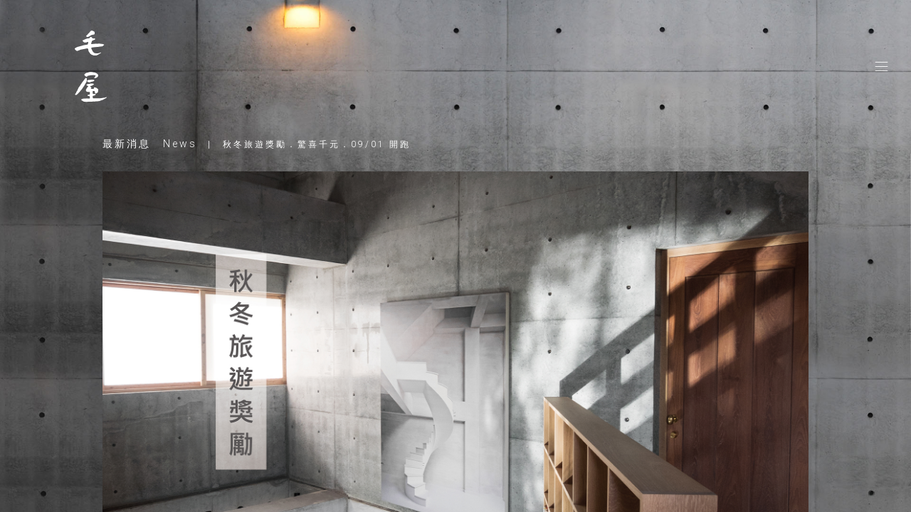

--- FILE ---
content_type: text/html; charset=utf-8
request_url: https://www.maowu.tw/news_articles/125
body_size: 3742
content:
<!DOCTYPE html>
<html>
<head>
<meta charset="utf-8" />
<!--
Powered by Playsure ( http://www.playsure.com.tw )
Copyright Playsure Technology Co., Ltd. All Rights Reserved
-->
<title>毛屋 ︱ 秋冬旅遊獎勵．驚喜千元．09/01 開跑</title>
<meta name="description" content="    時間過得飛快，來到了年尾的幾個月，也正是適合慰勞一年辛勞的時刻。拋開平日裡的煩憂，在這裡渡過悠閒假期，靜靜待在屋子裡欣賞光與影的變化，一整面的書牆，可以恣意沈浸在書海中。踏出家門便是旅程的開始，盡收沿途風景後，需要一個寧靜的憩所放鬆。無論是暖秋和涼冬，我們都期待與你在毛屋相見。     房型任你挑　　https://reurl.cc/zygnMk   ▸ 優惠折抵：單房折抵$1000" />
<meta name="keywords" content="台南, 漁光島, 毛屋, 式澳營造, 清水模, 毛森江, 民宿, 伴手禮, 背包客, 旅人, facebook, fb" />
<meta property="og:site_name" content="毛屋" />
<meta property="og:title" content="秋冬旅遊獎勵．驚喜千元．09/01 開跑" />
<meta property="og:description" content="    時間過得飛快，來到了年尾的幾個月，也正是適合慰勞一年辛勞的時刻。拋開平日裡的煩憂，在這裡渡過悠閒假期，靜靜待在屋子裡欣賞光與影的變化，一整面的書牆，可以恣意沈浸在書海中。踏出家門便是旅程的開始，盡收沿途風景後，需要一個寧靜的憩所放鬆。無論是暖秋和涼冬，我們都期待與你在毛屋相見。     房型任你挑　　https://reurl.cc/zygnMk   ▸ 優惠折抵：單房折抵$1000" />
<meta name="author" content="Playsure" />
<meta name="copyright" content="Copyright (c) by 毛屋 2017" />
<meta name="distribution" content="Taiwan" />

<meta name="csrf-param" content="authenticity_token" />
<meta name="csrf-token" content="Hj9nbwfee79eJAUO33fKUcrX5z6slZdvDyxhCFlEnJnf+YN5UiCDuZ3ZPM6EjUumO0LZNu1Q5YFRvviPdpvafA==" />
<meta content="IE=edge,chrome=1" http-equiv="X-UA-Compatible">
<meta name="renderer" content="webkit">
<meta name="viewport" content="width=device-width, initial-scale=1, minimum-scale=1, maximum-scale=1, user-scalable=no">
<meta name="format-detection" content="telephone=yes">
<meta name="google" content="notranslate">
<link rel="shortcut icon" href="/favicon.ico">

<link rel="stylesheet" media="all" href="/assets/application-2eae5dac0df9f6be76ac854f431fad1f65c01c36690ab0f1136e46720a94f8e2.css" data-turbolinks-track="reload" />
<script src="/assets/application-9be45f6f8e3a2e903f3d5d00a44ba4c97c0add72073b20f53dc308bf96819f88.js" data-turbolinks-track="reload"></script>
</head>

<body class="  ">

  <div class="wrapper">
    <div class="backgroud_img  "></div>

    <div id="Sidebar" class="sidebar   ">

  <div class="social-icon">
    <div class="floater"></div>
    <a class="icon" target="_blank" href="https://www.facebook.com/maohouse.tw/">
      <i class="flaticon-facebook-logo"></i>
</a>    <a class="icon" target="_blank" href="https://www.instagram.com/maowu.tw/">
      <i class="flaticon-big-instagram-logo"></i>
</a>    <a class="icon" onclick="openComingSoon()" href="javascript:void(0)">
      <i class="flaticon-social"></i>
</a>    <a class="icon" onclick="openContact()" href="javascript:void(0)">
      <i class="flaticon-technology"></i>
</a>  </div>

  <nav id="SideNavMenu">
    <ul>
      <li>
        <a class="link_trigger" href="/news">
          <span class="mandarin">最新消息</span>
</a>      </li>
      <li>
        <a class="link_trigger" href="/story">
          <span class="mandarin">毛屋故事</span>
</a>      </li>
      <li>
        <a class="link_trigger" href="/space">
          <span class="mandarin">毛屋探索</span>
</a>      </li>
      <li>
        <a class="link_trigger" href="/rooms">
          <span class="mandarin">房型介紹</span>
</a>      </li>
      <li>
        <a class="link_trigger" href="/area_activities">
          <span class="mandarin">漁光島遊</span>
</a>      </li>
      <li>
        <a class="link_trigger" href="/map">
          <span class="mandarin">交通指南</span>
</a>      </li>
      <li>
        <a class="link_trigger" href="/contact">
          <span class="mandarin">聯繫我們</span>
</a>      </li>
      <li>
        <a class="link_trigger" href="/booking">
          <span class="mandarin">預約訂房</span>
</a>      </li>
      <li>
        <a class="link_trigger" href="/link">
          <span class="mandarin">連　　結</span>
</a>      </li>
      <li>
        <a class="link_trigger" href="/subscriptions">
          <span class="edm-helper">訂閱Edm</span>
</a>      </li>
      <li>
        <div class="flex-social-icon">
          <a class="icon" target="_blank" href="https://www.facebook.com/maohouse.tw/">
            <i class="flaticon-facebook-logo"></i>
</a>          <a class="icon" target="_blank" href="https://www.instagram.com/maowu.tw/">
            <i class="flaticon-big-instagram-logo"></i>
</a>          <a class="icon" onclick="openComingSoon()" href="javascript:void(0)">
            <i class="flaticon-social"></i>
</a>          <a class="icon" onclick="openContact()" href="javascript:void(0)">
            <i class="flaticon-technology"></i>
</a>        </div>
      </li>
      <li>
        <a class="closebtn-sidebar" href="javascript:void(0)">
          <i class="mori-close-cross"></i>
</a>      </li>
    </ul>
  </nav>

  <!-- Overlay effect when opening sidebar on small screens -->
  <div id="Overlay" class="overlay closebtn" style="cursor:pointer" title="close side menu"></div>

  <footer>
  <div class="copyright">
    &copy; <span id="date"></span> Maowu
  </div>
</footer>


</div>
<!-- Modal content -->
<!-- Pop-up coming soon Blogger -->
<div id="modalComingSoon" class="modal-box">
  <div class="modal-block">
    <span class="helper"></span>
    <div class="modal-wrapper">
      <div class="group close-btn">
        <a class="close-modal" title="Close Blogger" onclick="closeComingSoon()" href="javascript:void(0)">
          <i class="mori-close-cross"></i>
</a>      </div>
      <div class="row">
        <div class="direct-contact">
          <div class="icon"><i class="flaticon-social"></i></div>
          <div class="text">Coming soon.</div>
        </div>
      </div>
    </div>
  </div>
</div>

<!-- Pop-up Contact information -->
<div id="modalContact" class="modal-box">
  <div class="modal-block">
    <span class="helper"></span>
    <div class="modal-wrapper">
      <div class="group close-btn">
        <a class="close-modal" title="Close contact" onclick="closeContact()" href="javascript:void(0)">
          <i class="mori-close-cross"></i>
</a>      </div>

      <div class="row">
        <div class="direct-contact">
          <div class="icon"><a href="tel:06-3912113"><i class="flaticon-technology" style="display: inline-block; transform: translateY(-2px);"></i></a></div>
          <div class="text"><a href="tel:06-3912113">06-3912113</a></div>
        </div>

        <div class="direct-contact">
          <div class="icon"><i class="mori-envelope-o"></i></div>
          <div class="text"><a href="/cdn-cgi/l/email-protection#f895978d8f8db895978d8f8dd68c8f"><span class="__cf_email__" data-cfemail="dcb1bdb3aba99cb1bdb3aba9f2a8ab">[email&#160;protected]</span></a></div>
        </div>
      </div>

      <div class="row" style="margin-top: 30px">
        <div class="text">服務時間　週一至週六 10:00 - 18:00</div>
      </div>
    </div>
  </div>
</div>

    <header class="header  ">

  <div class="floater"></div>
  <div class="logo">
    <a class="link_trigger" href="/news">
      <img class="" alt="maowu.tw" src="/images/frontend/logo/maowu_logo_white.svg" />
</a>  </div>

  <span class="openbtn">
    <div class="floater"></div>
    <i class="menu-icon mori-menu-03"></i>
  </span>
</header>

    <div class="container">
  <div class="inner">
    <div class="title"><a href="/news">最新消息　News</a><span class="sub-title">　|　秋冬旅遊獎勵．驚喜千元．09/01 開跑</span></div>

    <div class="news-photo">
      <img class="absolute" src="/uploads/news_article/main_image/125/849e0b00a56f328a9.jpg" alt="849e0b00a56f328a9" />
    </div>

    <div class="article">
      <div class="news-title">
        秋冬旅遊獎勵．驚喜千元．09/01 開跑
      </div>
      <div class="date">
        2019 Sep 01 11:00
      </div>
      <div class="content">
        <p> </p>

<p><img class="large-image" src="https://www.maowu.tw/uploads/attachment/picture_file/309/large_4f5860f1ff6badb1e.jpg"></p>

<p> </p>

<p>時間過得飛快，來到了年尾的幾個月，也正是適合慰勞一年辛勞的時刻。拋開平日裡的煩憂，在這裡渡過悠閒假期，靜靜待在屋子裡欣賞光與影的變化，一整面的書牆，可以恣意沈浸在書海中。踏出家門便是旅程的開始，盡收沿途風景後，需要一個寧靜的憩所放鬆。無論是暖秋和涼冬，我們都期待與你在毛屋相見。</p>

<p> </p>

<p> </p>

<p>房型任你挑　<img alt="" src="https://static.xx.fbcdn.net/images/emoji.php/v9/f51/1/16/1f449.png">　<a href="https://reurl.cc/zygnMk">https://reurl.cc/zygnMk</a></p>

<p> </p>

<p>▸ 優惠折抵：單房折抵$1000</p>

<p>▸ 適用期間：2019.9.1-2019.12.31 (周日至周五)，無包含中秋、國慶連假</p>

<p>▸ 樂遊毛屋住宿秋冬優惠+千元秋冬國旅折抵，名額有限，卡緊一起來渡假！</p>

<p>▸ 預約方式：<span style="color:#f1c40f"><strong>僅限直接向毛屋電話、毛屋官網訂房</strong></span><br>
▸ 活動辦法：<br>
一、憑身分證享有優惠，每人限折抵一房一晚<br>
二、每房最高折抵$1000元<br>
三、辦理入住時須出示身分證核對身分，入住前請先至台灣旅宿網活動專區，登錄個人基本資料，並上傳身分證<br>
　　明文件圖檔，可有效減少辦理入住時間<br>
　<br>
　<br>
-<br>
　　<br>
<img alt="" src="https://emojipedia-us.s3.dualstack.us-west-1.amazonaws.com/thumbs/120/facebook/158/cactus_1f335.png" style="height:20px; width:20px"><br>
　<br>
．官網　<a href="https://www.maowu.tw">www.maowu.tw</a><br>
．I G　 <a href="https://www.instagram.com/maowu.tw">www.instagram.com/maowu.tw</a><br>
．Line@ <a href="https://line.me/R/ti/p/%40cnp5783t">https://line.me/R/ti/p/%40cnp5783t</a></p>

      </div>
    </div>
  </div>
</div>


    <a class="back-to-top   " href="javascript:void(0)">

  <i class="mori-up-08 icon-to-top"></i>
</a>
  </div>
  
  <!-- Global site tag (gtag.js) - Google Analytics -->
  <script data-cfasync="false" src="/cdn-cgi/scripts/5c5dd728/cloudflare-static/email-decode.min.js"></script><script async src="https://www.googletagmanager.com/gtag/js?id=UA-42919804-6"></script>
  <script>
    window.dataLayer = window.dataLayer || [];
    function gtag(){dataLayer.push(arguments);}
    gtag('js', new Date());

    gtag('config', 'UA-42919804-6');
  </script>

<script defer src="https://static.cloudflareinsights.com/beacon.min.js/vcd15cbe7772f49c399c6a5babf22c1241717689176015" integrity="sha512-ZpsOmlRQV6y907TI0dKBHq9Md29nnaEIPlkf84rnaERnq6zvWvPUqr2ft8M1aS28oN72PdrCzSjY4U6VaAw1EQ==" data-cf-beacon='{"version":"2024.11.0","token":"0768ed4620b744f7a2c4cd0d747242f1","r":1,"server_timing":{"name":{"cfCacheStatus":true,"cfEdge":true,"cfExtPri":true,"cfL4":true,"cfOrigin":true,"cfSpeedBrain":true},"location_startswith":null}}' crossorigin="anonymous"></script>
</body>
</html>


--- FILE ---
content_type: text/css
request_url: https://www.maowu.tw/assets/application-2eae5dac0df9f6be76ac854f431fad1f65c01c36690ab0f1136e46720a94f8e2.css
body_size: 26320
content:
@import url(https://fonts.googleapis.com/css?family=Roboto:100,300,400,500,700);@import url(https://fonts.googleapis.com/css?family=Roboto:100,300,400,500,700);@import url(https://fonts.googleapis.com/css?family=Roboto:100,300,400,500,700);@import url(https://fonts.googleapis.com/css?family=Roboto:100,300,400,500,700);@import url(https://fonts.googleapis.com/css?family=Roboto:100,300,400,500,700);@import url(https://fonts.googleapis.com/css?family=Roboto:100,300,400,500,700);@import url(https://fonts.googleapis.com/css?family=Roboto:100,300,400,500,700);@import url(https://fonts.googleapis.com/css?family=Roboto:100,300,400,500,700);@import url(https://fonts.googleapis.com/css?family=Roboto:100,300,400,500,700);.fade-in-effect{opacity:0}.debug-block div{outline:1px dotted rgba(0,255,0,0.9)}.debug-block a{outline:1px dotted rgba(0,255,255,0.9)}.debug-block span{outline:1px dotted rgba(255,0,255,0.9)}.grid{display:table;width:100%}.grid.auto-height>div[class^=col]{height:100%}.grid>div[class^=col]{box-sizing:border-box;display:table-cell;vertical-align:middle;text-align:center;padding:0.5em}.grid>div[class^=col].align-left{text-align:left}.grid>div[class^=col].align-right{text-align:right}.grid>div[class^=col].align-top{vertical-align:top}.grid>div[class^=col].align-bottom{vertical-align:bottom}.grid>.col-auto{width:auto}.grid>.col-1{width:8.333333333333332%}.grid>.col-2{width:16.666666666666664%}.grid>.col-3{width:25.0%}.grid>.col-4{width:33.33333333333333%}.grid>.col-5{width:41.66666666666667%}.grid>.col-6{width:50.0%}.grid>.col-7{width:58.333333333333336%}.grid>.col-8{width:66.66666666666666%}.grid>.col-9{width:75.0%}.grid>.col-10{width:83.33333333333334%}.grid>.col-11{width:91.66666666666666%}.grid>.col-12{width:100.0%}.debug-block div{outline:1px dotted rgba(0,255,0,0.9)}.debug-block a{outline:1px dotted rgba(0,255,255,0.9)}.debug-block span{outline:1px dotted rgba(255,0,255,0.9)}.grid.small-padding>div[class^=col]{padding:0.5em}.grid.large-padding>div[class^=col]{padding:1.5em}.grid.large-horizontal-padding>div[class^=col]{padding:0.25em 1.5em}.grid.large-vertical-padding>div[class^=col]{padding:1.5em 0.25em}.grid.no-padding>div[class^=col]{padding:0}@media (max-width: 720px){.grid.large-padding>div[class^=col]{padding:0.5em !important}.grid.large-horizontal-padding>div[class^=col]{padding:0em 0.5em !important}}@media (min-width: 1025px){.grid.flex-change>div[class^=col].left-narrow-padding{padding-left:0}.grid.flex-change>div[class^=col].right-narrow-padding{padding-right:0}}@media (max-width: 1024px){.grid.flex-change{display:block}.grid.flex-change>div[class^=col]{display:block;width:100%;padding:0.25em !important}.grid.flex-change>div[class^=col].hollow-brick{display:none !important}}@media (max-width: 720px){.grid.narrow-flex-change{display:block}.grid.narrow-flex-change>div[class^=col]{display:block;width:100%;padding:0.25em !important}.grid.narrow-flex-change>div[class^=col].hollow-brick{display:none !important}}.debug-block div{outline:1px dotted rgba(0,255,0,0.9)}.debug-block a{outline:1px dotted rgba(0,255,255,0.9)}.debug-block span{outline:1px dotted rgba(255,0,255,0.9)}.pages-slider{border-size:border-box}.pages-slider>.pages>.inner{will-change:transform}.pages-slider>.next-button,.pages-slider>.prev-button{opacity:1;position:absolute;width:5em;height:5em;transition:opacity 0.3s ease}.pages-slider>.next-button:hover,.pages-slider>.prev-button:hover{opacity:0.5}.pages-slider>.next-button a,.pages-slider>.prev-button a{opacity:0;position:absolute;display:block;width:21px;height:21px;top:50%;left:50%;margin-top:-10.5px;margin-left:-10.5px;background-color:rgba(255,0,0,0.5)}.pages-slider>.next-button a i,.pages-slider>.prev-button a i{font-size:21px}.debug-block div{outline:1px dotted rgba(0,255,0,0.9)}.debug-block a{outline:1px dotted rgba(0,255,255,0.9)}.debug-block span{outline:1px dotted rgba(255,0,255,0.9)}@media (min-width: 721px){.pages-slider{position:relative;width:50%;height:20em;border:1px solid black}.pages-slider>.pages{position:absolute;overflow:hidden;top:0;left:0;width:100%;height:100%}.pages-slider>.pages>.inner{width:100%;height:100%}.pages-slider>.pages>.inner>.page{float:left;width:100%;height:100%}.pages-slider>.next-button{bottom:0%;right:0}.pages-slider>.prev-button{bottom:0%;left:0}}@media (max-width: 720px){.pages-slider>.next-button,.pages-slider>.prev-button{display:none}}.debug-block div{outline:1px dotted rgba(0,255,0,0.9)}.debug-block a{outline:1px dotted rgba(0,255,255,0.9)}.debug-block span{outline:1px dotted rgba(255,0,255,0.9)}.simple_form{display:block;margin:0 auto}.simple_form>.inline-group{display:inline-table}.simple_form>.group{display:table;width:100%;margin:1em auto 0 auto}.simple_form>.group .label{width:4em !important;text-align:center}.simple_form>.group div{width:auto}.simple_form>.inline-group>div,.simple_form>.group>div{box-sizing:border-box;display:table-cell;height:100%;vertical-align:middle;padding:0.25em 0.5em}.simple_form a.submit{display:inline-block;opacity:1;transform:translateY(0);transition:opacity 0.3s ease, transform 0.3s ease}.simple_form a.submit:hover{opacity:0.5;transform:translateY(-1px)}.simple_form .buttons{text-align:left;padding-top:0.5em;padding-bottom:0.5em}.simple_form span.error{display:block;text-align:left;margin-top:0.5em;color:yellow}.simple_form input.string{background-color:transparent;border-bottom:1px solid #0d0d0d}.simple_form input.string:focus{outline:none;border-color:gray}.simple_form textarea{height:10em;border-width:0;background-color:rgba(13,13,13,0.2)}.simple_form textarea:focus{outline:none;background-color:rgba(0,0,0,0.2)}.simple_form input.string,.simple_form input.numeric,.simple_form textarea,.simple_form select{outline:none;padding-top:0.25em;padding-bottom:0.25em;color:gray;border-radius:0;transition:opacity 0.3s ease, border-color 0.3s ease, background-color 0.3s ease}.simple_form input.string::-moz-placeholder,.simple_form input.numeric::-moz-placeholder,.simple_form textarea::-moz-placeholder,.simple_form select::-moz-placeholder{color:black}.simple_form input.string::-webkit-input-placeholder,.simple_form input.numeric::-webkit-input-placeholder,.simple_form textarea::-webkit-input-placeholder,.simple_form select::-webkit-input-placeholder{color:black}.simple_form input.string:-ms-input-placeholder,.simple_form input.numeric:-ms-input-placeholder,.simple_form textarea:-ms-input-placeholder,.simple_form select:-ms-input-placeholder{color:black}@media (max-width: 720px){.simple_form input.string,.simple_form input.numeric,.simple_form textarea,.simple_form select{font-size:13px}}@media (min-width: 721px){.simple_form input.string,.simple_form input.numeric,.simple_form textarea,.simple_form select{font-size:14px}}.simple_form button[type=submit]{opacity:0}.test-container{max-width:55em;margin:0 auto}.test-container .links{margin-top:1em;margin-bottom:1em}.test-container h1{font-size:3em}.flaticon-home:before{content:"\f100"}.flaticon-facebook-logo-1:before{content:"\f101"}.flaticon-facebook-logo:before{content:"\f102"}.flaticon-big-instagram-logo:before{content:"\f103"}.flaticon-social:before{content:"\f104"}@font-face{font-family:"Flaticon";src:url("/fonts/flaticon/Flaticon.eot");src:url("/fonts/flaticon/Flaticon.eot?#iefix") format("embedded-opentype"),url("/fonts/flaticon/Flaticon.woff") format("woff"),url("/fonts/flaticon/Flaticon.ttf") format("truetype"),url("/fonts/flaticon/Flaticon.svg#Flaticon") format("svg");font-weight:normal;font-style:normal}@media screen and (max-width: 900px){@font-face{font-family:"Flaticon";src:url("/fonts/flaticon/Flaticon.svg#Flaticon") format("svg")}}[class^="flaticon-"]:before,[class*=" flaticon-"]:before,[class^="flaticon-"]:after,[class*=" flaticon-"]:after{display:inline-block;font-family:"Flaticon";font-style:normal;font-weight:normal;font-variant:normal;line-height:1;text-decoration:inherit;text-rendering:optimizeLegibility;text-transform:none;-moz-osx-font-smoothing:grayscale;-webkit-font-smoothing:antialiased;font-smoothing:antialiased}.debug-block div{outline:1px dotted rgba(0,255,0,0.9)}.debug-block a{outline:1px dotted rgba(0,255,255,0.9)}.debug-block span{outline:1px dotted rgba(255,0,255,0.9)}body.about_us .article{box-sizing:border-box;line-height:2.5em;text-align:justify}@media (max-width: 720px){body.about_us .article{padding:2em 18%}}@media (min-width: 721px){body.about_us .article{padding:5em 5%}}.activities{letter-spacing:3px !important}.activities h4{font-weight:bold;margin-bottom:12px}@media (max-width: 1024px){.activities{margin:0 20px}}.booking-image-bar{display:flex;justify-content:center;align-items:center;background:url("/images/frontend/background/booking_img.jpg") center 70%;background-size:cover;min-width:100%;min-height:240px;overflow:hidden}.booking-buttons{font-size:15px;text-align:center;margin-bottom:1em}.booking-buttons a{display:inline-block;width:9em;text-align:center;vertical-align:top;margin:0 1em 2em 0;padding:0.5em 1em;transition:opacity .3s ease}@media (max-width: 431px){.booking-buttons a{width:6em;margin:0 0.5em 1em 0}.booking-buttons a span{font-size:12px !important}}.booking-buttons a:hover{opacity:0.5}.booking-buttons a img{width:40px;height:40px}.booking-buttons a span{display:block;font-size:0.9em;margin-top:0.25em}.booking-buttons a:last-child{margin-right:0}@media (max-width: 431px){.booking-form{margin-bottom:1em}}.booking_info-2{font-size:12px;padding:0em 0 3em 0;line-height:24px;text-align:center}@media (max-width: 768px){.booking_info-2{text-align:justify}.booking_info-2 br{display:none}}.booking_info{font-size:12px;padding:30px 0;line-height:24px;text-align:center}.booking_info h4{font-size:14px;font-weight:bold;margin-bottom:30px}.booking{margin:0 auto;width:65%;height:100%;font-size:12px}.booking .new_booking>.column-full>.column-control{width:32% !important}.booking .new_booking>.column-full>.date-control{width:60% !important}.booking .new_booking>.column-full>.date-control .date{width:17%}.booking-en{margin:0 auto;width:75%;height:100%;font-size:12px}.booking-en .new_booking>.column-full>.column-control{width:32% !important}.booking-en .new_booking>.column-full>.date-control{width:60% !important}.booking-en .new_booking>.column-full>.date-control .date{width:17%}.booking-room-en{margin:0 auto;width:75%;height:100%;font-size:12px}.booking-room-en .new_booking>.column-2>.column-control{display:inline-block;width:60%}.booking-room-en .new_booking>.column-full .column-control{width:30% !important}.booking-room-en .new_booking>.column-full .date-control{width:55% !important}.booking-room-en .new_booking>.column-full .date-control .date{width:17%}.booking-room-en .new_booking>.column-full .textarea-control{width:80%}.booking-room-en .new_booking>.column-full .textarea-control .submit-control{margin-right:-42px}.booking-room-en .new_booking>.column-2 .label-control-en,.booking-room-en .new_booking>.column-full .label-control-en{width:135px !important}@media (max-width: 768px){.booking_info{padding:30px 20px}.booking_info p{text-align:justify;padding-bottom:20px}.booking,.booking-en,.booking-room-en{width:70% !important;font-size:14px !important}.booking .new_booking>.column-2>.column-control,.booking-en .new_booking>.column-2>.column-control,.booking-room-en .new_booking>.column-2>.column-control{width:100% !important}.booking .new_booking>.column-full>.column-control,.booking-en .new_booking>.column-full>.column-control,.booking-room-en .new_booking>.column-full>.column-control{width:100% !important}.booking .new_booking>.column-full>.column-control,.booking .date-control,.booking-en .new_booking>.column-full>.column-control,.booking-en .date-control,.booking-room-en .new_booking>.column-full>.column-control,.booking-room-en .date-control{width:100% !important}.booking .new_booking>.column-full>.column-control .date,.booking .date-control .date,.booking-en .new_booking>.column-full>.column-control .date,.booking-en .date-control .date,.booking-room-en .new_booking>.column-full>.column-control .date,.booking-room-en .date-control .date{width:32%}}@media (max-width: 425px){.booking,.booking-en,.booking-room-en{width:90% !important}}.backgroud_img{position:fixed;top:0;left:0;background:url("/images/frontend/background/bg0.jpg") right top;background-size:cover;min-width:100%;min-height:100%;overflow:hidden;z-index:-1}footer{width:100%;line-height:38px}footer .copyright{position:absolute;right:0;bottom:35px;margin-right:67px;display:block;float:right;letter-spacing:2px;font-size:9px;-webkit-transform:scale(0.75);-o-transform:scale(1)}@media (max-width: 1439px){footer{display:none}}.debug-block div{outline:1px dotted rgba(0,255,0,0.9)}.debug-block a{outline:1px dotted rgba(0,255,255,0.9)}.debug-block span{outline:1px dotted rgba(255,0,255,0.9)}header{position:fixed;top:0;right:0;left:0;display:block;height:190px;z-index:1}header .logo{display:inline-block;text-align:center;vertical-align:middle;margin-left:100px}header .logo img{width:45px}@media (max-width: 1024px){header{position:relative;height:140px}header .logo{margin-left:20px}header .logo img{width:40px}}@media (max-width: 768px){header{height:118px}header .logo img{width:34px}}.sidebar{position:fixed;right:0;float:right;display:block;width:220px;height:100%;z-index:9}.sidebar .social-icon{display:inline-block;height:190px;float:right;text-align:center;margin-right:80px}.sidebar .social-icon .icon{vertical-align:middle;margin:0 2px;font-size:18px}.sidebar nav{float:right;letter-spacing:3px;margin-top:30px}.sidebar nav ul>li{display:block;margin-right:80px;text-align:right;line-height:normal}.sidebar nav ul>li a{display:block;color:#e6e6e6;padding-top:18px}.sidebar nav ul>li a:hover{color:#ffffff}.sidebar nav ul>li .item{width:80px}.sidebar nav ul>li .active-link{color:#ffffff;font-weight:600}.sidebar nav ul>li .active-link .mandarin{display:block}.sidebar nav ul>li .active-link .flip-english{display:block}.sidebar nav ul>li .hide-text{display:none}.sidebar nav ul>li .edm-helper{letter-spacing:2.4px}.sidebar nav ul>li .flex-social-icon{display:none}.sidebar nav ul>li .closebtn-sidebar{display:none}@media (max-width: 1439px){.sidebar{width:0}.sidebar .social-icon{display:none}.sidebar nav{position:fixed;top:0;right:0;height:100%;width:0;margin-top:0px;font-weight:300;background-color:rgba(0,0,0,0.8);line-height:30px;overflow-x:hidden;padding-top:120px;transition:width 0.4s ease;z-index:1}.sidebar nav.menuOpen{width:100%}.sidebar nav ul{float:right}.sidebar nav ul li{display:block;width:250px;text-align:right;padding:20px 30px 0 0;margin-right:0}.sidebar nav ul li a{width:auto;padding-top:0;padding-bottom:3px}.sidebar nav ul li a:link,.sidebar nav ul li a:visited{display:block;color:#ffffff}.sidebar nav ul li .show-mandarin{color:#ffffff;padding-top:0}.sidebar nav ul li .flex-social-icon{display:inline-block;float:right;margin-top:10px;width:200px}.sidebar nav ul li .flex-social-icon .icon{display:inline-block;vertical-align:middle;width:20px;margin:0 2px;color:#ffffff;font-size:18px}}@media (max-width: 1024px){.sidebar>nav{padding-top:100px}}@media (max-width: 768px){.sidebar>nav{padding-top:80px}.sidebar>nav ul>li{padding-top:15px}}.image-bar{display:flex;justify-content:center;align-items:center;background:url("/images/frontend/background/contact_img.jpg") center 70%;background-size:cover;min-width:100%;min-height:240px;overflow:hidden}.contact{margin:0 auto;width:65%;height:100%;font-size:12px}.contact .contact_info{padding:30px 0;line-height:34px;text-align:center}.contact .contact_info h4{font-size:14px;font-weight:bold}@media (max-width: 1024px){.contact>.contact_info>p{text-align:left}}@media (max-width: 768px){.contact{width:70%;font-size:14px}}@media (max-width: 425px){.contact{width:90%}}.transparent-logo{opacity:0.4}.link-to-page{display:block;position:fixed;top:0;left:0;width:100%;height:100%;overflow:hidden;z-index:999}.outer{display:none}.mbYTP_wrapper{z-index:1 !important}.loading{display:table;width:100%;height:100%;min-width:100%;min-height:100%;overflow:hidden;z-index:-1}.loading .inner{display:table-cell;vertical-align:middle;text-align:center;width:100%}.loading .inner img{vertical-align:middle;width:100px}@media (max-width: 768px){.link-to-page{display:none}.mbYTP_wrapper{z-index:0 !important}.loading{display:none}.outer{display:table;width:100%;background-size:cover;min-width:100%;min-height:80%;overflow:hidden;z-index:-1}.home{display:table-cell;vertical-align:middle;text-align:center}.home .center_quote{width:100%}.home .center_quote img{vertical-align:middle;width:410px;padding:0 40px}.home a{display:block;padding-top:30px;width:100%}.home a .icon:before{font-size:40px !important}}.debug-block div{outline:1px dotted rgba(0,255,0,0.9)}.debug-block a{outline:1px dotted rgba(0,255,255,0.9)}.debug-block span{outline:1px dotted rgba(255,0,255,0.9)}*{-webkit-text-size-adjust:none}a:link{color:#ffffff}a:visited{color:#ffffff}a:active{font-weight:400}html,body{height:100%}body{color:#ffffff;background-color:white;font-family:"Roboto", 微軟正黑體, "PingFangTC-Light", "Lantinghei TC", "Helvetica Neue", Helvetica, "Microsoft Yahei", "Hiragino Sans GB", sans-serif;font-size:14px;font-weight:300;letter-spacing:2px}.wrapper{box-sizing:border-box;margin:0 auto;padding:0;width:100%;height:100%;-webkit-overflow-scrolling:touch;-webkit-tap-highlight-color:rgba(255,255,255,0)}.container{position:fixed;top:190px;left:0;right:0;bottom:0;overflow:auto;height:auto;z-index:1}.inner{margin:0 auto;padding-bottom:30px;max-width:992px}.floater{display:inline-block;height:100%;vertical-align:middle}@media (max-width: 1024px){.container{position:absolute;top:140px;bottom:inherit}}@media (max-width: 768px){.container{top:100px}}.grey{color:#666666 !important}.light-grey{color:#cccccc}.white{color:#ffffff}.light-grey-bg{background-color:#dddddd !important}html,body,p,ol,ul,li,dl,dt,dd,blockquote,figure,fieldset,legend,textarea,pre,iframe,hr,h1,h2,h3,h4,h5,h6{margin:0;padding:0}h1,h2,h3,h4,h5,h6{font-size:100%;font-weight:normal}ul{list-style:none}button,input,select,textarea{margin:0}html{box-sizing:border-box}*,*:before,*:after{box-sizing:inherit}img,embed,iframe,object,audio,video{height:auto;max-width:100%}iframe{border:0}table{border-collapse:collapse;border-spacing:0}td,th{padding:0;text-align:left}a{text-decoration:none}.hide-disable,.hide-sidebar{display:none}.bg-img{background:url("/images/frontend/background/leading_img.jpg") center top;background-size:cover;min-width:100%;min-height:100%;overflow:hidden;z-index:-1}.bg-img .leading-logo,.bg-img .direction{text-align:center;margin-top:100px}.bg-img .leading-logo img,.bg-img .direction img{width:50px}.bg-img .direction{position:absolute;left:50%;bottom:10%;transform:translateX(-50%);width:150px;text-align:center}.bg-img .direction .jump_to_page{display:block;color:#ffffff;line-height:20px;letter-spacing:2px;text-align:center}.bg-img .direction .jump_to_page:hover{font-weight:400}.bg-img .direction .jump_to_page .animate_icon:before{font-size:60px !important}.bg-img .direction .jump_to_page .animate_icon{display:center}.bg-img .direction .jump_to_page span{display:block}.bg-img .direction .jump_to_page img{width:65px;align-content:center}@media (max-width: 768px){.hide-sidebar{display:block}.bg-img>.leading-logo{margin-top:50px}.bg-img>.leading-logo img{width:50px}}.related-link:before,.related-link:after{content:'\0020';display:block;overflow:hidden;visibility:hidden;width:0;height:0}.related-link:after{clear:both}.related-link>div{width:20%;display:block;float:left;text-align:center;padding:7em 1em}@media (max-width: 1150px){.related-link>div{width:25% !important}}@media (max-width: 960px){.related-link>div{width:50% !important;padding:5em 1em}}.related-link>div i{margin-left:0.25em;margin-right:0.25em;text-align:center}.related-link>div p,.related-link>div h2{font-weight:normal !important;margin-bottom:1em}#map{display:block;width:100%;height:340px;color:#595959}#map a{color:#595959}#map a:hover{text-decoration:underline}.container .inner .row{margin:50px 0}.container .inner .row ul{font-size:12px;list-style-position:inside}.container .inner .row ul li{list-style-type:disc;padding-bottom:15px;padding-left:17px;text-indent:-17px;line-height:2}.container .inner .row ul li ul{padding-top:15px}.container .inner .row ul li ul li{list-style-type:upper-alpha;padding-left:0px;text-indent:0px}.container .inner .row ul li ul .last-row{padding-left:132px !important;text-indent:-132px !important}@media (max-width: 1024px){.container .inner .row{margin:30px 15px}}.row-eq-height{display:-webkit-box;display:-webkit-flex;display:-ms-flexbox;display:flex}.recent-news-image-mobile{display:none}.recent-news{font-size:12px;margin:20px 0 !important}.recent-news .intro-image{padding:0 !important;position:relative}.recent-news .intro-image .image{position:absolute;overflow:hidden;width:100%;height:100%}.recent-news .intro-image .image .recent-news-image{position:absolute;top:50%;transform:translateY(-50%)}.recent-news .absolute{position:absolute;z-index:-1}.recent-news .intro{padding:40px !important;background-color:rgba(27,27,27,0.3)}.recent-news .intro .date{font-weight:bold}.recent-news .intro .title{margin-top:30px;font-size:14px;font-weight:bold}.recent-news .intro .description{margin-top:40px;line-height:24px}.recent-news .intro .read-more{margin-top:40px;text-align:right}.recent-news .intro .read-more span:link,.recent-news .intro .read-more span:visited{color:#fff}.recent-news .intro .read-more span:hover{border-bottom:1px solid #fff}.list-news{margin:40px -15px !important;font-size:12px}.list-news .block-stock{display:none;padding:0}.list-news .news-box{display:block;max-width:100%;line-height:24px}.list-news .news-box .image{width:100%;line-height:0;background-color:#ffffff}.list-news .news-box .image img{width:100%}.list-news .news-box .image img:hover{opacity:0.8}.list-news .news-box .date,.list-news .news-box .title,.list-news .news-box .description{margin:0 30px}.list-news .news-box .date{margin-top:10px}.list-news .news-box .title{font-size:14px}@media (max-width: 1024px){.recent-news{width:auto;margin:0 20px 20px 20px !important}.recent-news .absolute{z-index:0}.list-news{width:auto;margin:0 5px 60px 5px !important}.list-news .absolute{z-index:0}}@media (max-width: 900px){.recent-news-image-mobile{display:block;margin:0 20px !important}.recent-news-image-mobile .col-12{padding:0;line-height:0}.intro-image{display:none}.recent-news .intro{padding:30px !important;width:100% !important}.recent-news .intro .title{margin:10px 0 !important}.recent-news .intro .description,.recent-news .intro .read-more{margin-top:10px}}@media (max-width: 768px){.block-news{width:50% !important}}@media (max-width: 425px){.block-news{width:100% !important}}.sub-title{font-size:12px;letter-spacing:3px}.news-photo{height:auto}.article{width:100%;letter-spacing:3px}.article .news-title,.article .date{width:100%;text-align:center}.article .date,.article .content{font-size:12px}.article .news-title{margin-top:60px;font-weight:bold}.article .date{margin:10px 0 50px 0;font-weight:bold}.article .content{margin:0 auto;width:80%;line-height:30px;text-align:justify;margin-bottom:60px}.article .content p{margin-bottom:10px}.article .content p a{text-decoration:underline}.type-title{font-size:12px;padding:0 0 15px 0;margin-top:20px}.border-top-1{border-top:1px solid white;padding-top:30px}.rooms{margin:0 -15px !important}.rooms .col-5-col{width:20%}.rooms .col-12{margin-bottom:100px}.rooms .rooms-item{display:block;width:100%;height:100%;position:relative;line-height:0}.rooms .rooms-item img{width:100%}.rooms .rooms-item .overlay{position:absolute;bottom:0;left:0;right:0;height:100%;width:100%;opacity:0;transition:opacity 0.5s ease;background-color:rgba(0,0,0,0.8)}.rooms .rooms-item .overlay .text{display:block;position:absolute;top:50%;left:50%;transform:translate(-50%, -50%);text-align:center;width:100%;line-height:2;z-index:1}.rooms .rooms-item:hover .overlay{opacity:1}@media (max-width: 1024px){.type-title{width:auto;margin:0 20px 30px 20px}.rooms{margin:30px 0px !important}.rooms .col-12{margin-bottom:60px}}@media (max-width: 768px){.rooms{margin:30px 5px 30px 5px !important}.rooms .col-5-col{width:33.33%}.rooms .col-4{width:50%}.rooms .col-12 .rooms-item{overflow:hidden}.rooms.type-1 .rooms-item .overlay{height:55px}.rooms.type-2 .rooms-item .overlay{height:45px}.rooms.type-3 .rooms-item .overlay{height:23px;font-size:12px}.rooms .rooms-item .overlay{opacity:1}.rooms .rooms-item .overlay:hover .overlay{opacity:inherit}}@media (max-width: 425px){.rooms .col-5-col,.rooms .col-4{width:100%}.rooms .col-5-col .rooms-item,.rooms .col-12 .rooms-item{overflow:hidden}}.modal-block{letter-spacing:2px !important}.booking-detail{margin:0 auto;width:90%;height:auto}.booking-detail .detail-title{display:block;width:100%;margin:60px 0 30px 0;text-align:center;font-size:14px;font-weight:bold}.booking-detail .column-1,.booking-detail .column-3{text-align:left;font-size:12px;line-height:22px}.booking-detail .column-1 ul,.booking-detail .column-3 ul{list-style:disc !important}.booking-detail .column-outer{text-align:center;padding-bottom:30px;border-bottom:1px solid #dddddd}.booking-detail .column-outer .column-3{display:inline-block;vertical-align:top;width:30%}.booking-detail .column-outer .minus-right{margin-right:-20px}.booking-detail .column-outer .plus-right{margin-right:20px}.booking-detail .column-1{margin:0 auto;display:block;width:90%;padding-bottom:30px}.booking-detail .column-1 li{margin-bottom:10px}@media (max-width: 768px){.booking-detail .column-outer .column-3{width:100%;padding:10px 15%}.booking-detail .column-outer .minus-right{margin-right:0px}}.booking-slider{margin:0 !important}.booking-slider .booking-img{margin-bottom:0 !important}.detail-title{line-height:3;padding:0 15px}.detail-row:before{display:table;content:" "}.detail-row:after{clear:both}.detail-column-2{display:inline-block;vertical-align:text-top;width:49.7%;padding:0 15px;line-height:2}.detail-column-2 .detail-left .description,.detail-column-2 .detail-right .description{color:#cccccc;font-size:12px;line-height:22px}.detail-column-2 .detail-left .price-info .price{display:inline-block;padding-right:10px;font-weight:400}.detail-column-2 .detail-left .price-info .book-now{display:inline-block;background-color:#ffffff;padding:0 8px;color:#666666;font-size:12px;transition:background-color 0.3s ease}.detail-column-2 .detail-left .price-info .book-now:hover{background-color:#666666;color:#ffffff}.detail-column-2 .detail-right{text-align:right}.detail-column-2 .detail-right .services{display:inline-block;font-size:12px;margin:20px 0}.detail-column-2 .detail-right .services .service-list{display:inline-block;width:100px;text-align:left;margin:5px 0;line-height:1}.detail-column-2 .detail-right .services .service-list i{font-size:20px;padding:0 5px 0 10px}.detail-column-2 .detail-right .services .service-list .service-text{vertical-align:text-top}.detail-column-2 .detail-right .services .service-list-en{width:150px !important}@media (max-width: 1024px){.booking-slider{padding:0 20px}.detail-title{padding:0 20px}.detail-column-2{width:100%;padding:0 20px}.detail-column-2 .detail-left .description,.detail-column-2 .detail-right .description{line-height:2}.detail-column-2 .detail-right{text-align:left}.detail-column-2 .detail-right .services{display:inherit;text-align:center;margin:10px 0}.detail-block>.detail-box .detail-info{margin-left:20px}.price-info{margin-right:20px}}@media (max-width: 900px){.detail-block>.detail-box .services>.service-list{width:100%;text-align:left;padding:0 0 10px 30px}}@media (max-width: 768px){.detail-block>.detail-box .price-info>.book-now{width:65%;transition:none}.detail-block>.detail-box .price-info>.book-now:hover{background-color:#ffffff;color:#666666}.detail-block>.detail-box .price-info>.book-now span{display:inline-block;width:100%}}@media (max-width: 425px){.detail-block{grid-template-columns:repeat(1, 1fr)}.detail-block .detail-box .detail-info{text-align:center}.detail-block .detail-box .services{width:45%;margin:0 auto}.detail-block .detail-box .price-info{text-align:center;margin-right:0px}.detail-block .detail-box .price-info .price{width:100%}.detail-block .detail-box .price-info .book-now{line-height:20px;width:40%}.detail-block .detail-box .price-info .book-now span{padding:0 10px}}@media (max-width: 320px){.detail-block>.detail-box .services>.service-list{padding:0 0 10px 0px}.detail-block>.detail-box .price-info>.book-now span{padding:0}}.spaces{margin:0 -15px !important}.spaces .col-3{padding:0 15px !important}.spaces .space-image-block{display:inline-block;position:relative;height:600px;width:100%;font-size:12px;line-height:30px}.spaces .space-image-block .text{display:block;position:absolute;top:50%;left:50%;transform:translate(-50%, -50%);text-align:center;width:100%;z-index:1}.spaces .space-image-block span{letter-spacing:6px}.spaces .space-image-block p{letter-spacing:3px}.spaces .space-image-block .image{position:absolute;top:0;bottom:0;left:0;right:0;overflow:hidden;width:100%;height:100%}.spaces .space-image-block .image .space_img_middle{position:absolute;overflow:hidden;transform:translate(0);max-width:inherit;max-height:100%}.spaces .space-image-block .overlay{position:absolute;top:0;bottom:0;left:0;right:0;width:100%;height:100%;opacity:1;transition:opacity 0.5s ease;background-color:rgba(0,0,0,0.7)}.spaces .space-image-block:hover .overlay{opacity:0}@media (max-width: 1024px){.spaces{margin:30px 0px !important}.spaces .space-image-block{height:500px}}@media (max-width: 768px){.spaces{margin:30px 15px 30px 15px !important}.spaces .col-3{width:100%;padding:0}.spaces .space-image-block{display:block;width:100%;height:150px;margin-bottom:25px}.spaces .space-image-block .text{transform:translate(-50%, -50%)}.spaces .space-image-block .image{width:100%}.spaces .space-image-block .image .space_img_middle{transform:translate(0);max-width:100%;max-height:inherit}.spaces .space-image-block .overlay{width:100%}}.story{display:flex;justify-content:center;align-items:center;background:url("/images/frontend/story/story_bg.jpg");background-size:cover;min-width:100%;min-height:100%;overflow:hidden;z-index:-1}.story .center_quote{width:750px;padding:120px 0;text-align:center}.story .center_quote img{height:650px}.story_info{font-size:12px;padding:30px 100px 100px 100px;line-height:30px;text-align:justify;text-shadow:2px 2px 8px black, 2px 2px 8px black}.story_info p{margin-bottom:20px}.story_info span{float:right;padding-top:50px}@media (max-width: 768px){.story{margin-bottom:-30px !important}.story>.center_quote img{height:500px}.story_info{padding:30px}.story_info span{text-align:right}}.subscription-box{display:block;position:fixed;top:0;left:0;width:100%;height:100%;overflow:auto;background-color:rgba(0,0,0,0.8);z-index:999}.subscription-box .subscription-block{display:inline-block;width:100%;height:100%;text-align:center;vertical-align:middle;font-size:12px;letter-spacing:3px}.subscription-box .subscription-block .helper{display:inline-block;height:100%;vertical-align:middle}.subscription-box .subscription-block .auto-wrapper{width:auto !important;text-align:left;line-height:25px}.subscription-box .subscription-block .new_edm_subscriber{display:inline-block;vertical-align:middle;width:500px}.subscription-box .subscription-block .new_edm_subscriber .close-btn{text-align:right !important;margin:10px 0;width:30px}.subscription-box .subscription-block .new_edm_subscriber .column-80{width:79%;text-align:left}.subscription-box .subscription-block .new_edm_subscriber .column-20{width:19%;text-align:right}.subscription-box .subscription-block .new_edm_subscriber .subscription-group{display:block;width:100%;margin-bottom:10px}.subscription-box .subscription-block .new_edm_subscriber .subscription-group p{text-align:left;line-height:20px}.subscription-box .subscription-block .new_edm_subscriber .subscription-group .column-control{display:inline-block}.subscription-box .subscription-block .new_edm_subscriber .subscription-group .column-control .form-control input{padding:5px 5px;background:transparent !important;border:0;border-bottom:1px solid #999999;outline:none;color:#cccccc;border-radius:0px;width:90%;font-size:12px;letter-spacing:3px}.subscription-box .subscription-block .new_edm_subscriber .subscription-group .column-control .form-control input::placeholder{color:#595959;font-size:12px;letter-spacing:3px}.subscription-box .subscription-block .new_edm_subscriber .subscription-group .column-control .submit-control{background-color:transparent;border:1px solid #cccccc;outline:none;cursor:pointer;color:#cccccc;text-align:center;border-radius:4px}@media (max-width: 768px){.subscription-box>.subscription-block .new_edm_subscriber{width:400px}}@media (max-width: 425px){.subscription-box>.subscription-block>.new_edm_subscriber{width:90%}}*{box-sizing:border-box}.row::after{content:"";clear:both;display:table}[class*="col-"]{float:left;padding:15px}.col-1{width:8.33%}.col-2{width:16.66%}.col-3{width:25%}.col-4{width:33.33%}.col-5{width:41.66%}.col-6{width:50%}.col-7{width:58.33%}.col-8{width:66.66%}.col-9{width:75%}.col-10{width:83.33%}.col-11{width:91.66%}.col-12{width:100%}@media screen and (-ms-high-contrast: active), (-ms-high-contrast: none){.container{position:fixed;top:190px;left:0;right:0;bottom:0;overflow:auto;height:auto;z-index:1}}@media screen and (-ms-high-contrast: active) and (max-width: 1280px), (-ms-high-contrast: none) and (max-width: 1280px){.container{position:absolute;overflow:hidden;top:140px;bottom:inherit}header{position:relative;height:140px}header .logo{margin-left:20px}header .logo img{width:40px}}.overflow-hidden{overflow:hidden}.icon-to-top{line-height:37px !important;margin-left:2px}.back-to-top{position:fixed;bottom:40px;left:100px;z-index:9999;width:32px;height:32px;text-align:center;line-height:30px;color:#fff;cursor:pointer;border:1px solid #fff;border-radius:50%;text-decoration:none;transition:opacity 0.2s ease-out;opacity:0;z-index:9}.back-to-top:hover{font-weight:bold;background-color:rgba(255,255,255,0.3)}.back-to-top.show{opacity:1}@media (max-width: 1024px){.back-to-top{left:20px}}@media (max-width: 768px){.back-to-top:hover{background-color:rgba(255,255,255,0)}}.openbtn{display:none;width:40px;height:190px;float:right;text-align:right;margin-right:30px;cursor:pointer;font-size:24px}.openbtn .menu-icon{vertical-align:middle}.closebtn{display:block;color:#ffffff;position:absolute;top:30px;right:30px;font-size:24px}.closebtn-sidebar{display:block;color:#ffffff;position:absolute;top:81px;right:30px;font-size:24px}.close-modal{color:#ffffff;text-align:right;margin-bottom:50px;font-size:24px}.close-booking-modal{display:block;color:#ffffff;text-align:right;font-size:24px}.close-gallery{position:absolute;top:0px;right:0px;z-index:1000;padding:38px 30px 10px 10px}@media (max-width: 1439px){.openbtn{display:block}}@media (max-width: 1024px){.openbtn{height:140px;font-size:20px}.closebtn-sidebar{top:55px}}@media (max-width: 768px){.openbtn{height:100px}.closebtn-sidebar{top:35px}}.date-icon{background:url(/images/frontend/icons/calendar_16x16.png) 97% 50% no-repeat}.ui-widget{font-family:"Roboto", \5FAE\8EDF\6B63\9ED1\9AD4, "PingFangTC-Light", "Lantinghei TC", "Helvetica Neue", Helvetica, "Microsoft Yahei", "Hiragino Sans GB", sans-serif !important;font-size:14px !important}.debug-block div{outline:1px dotted rgba(0,255,0,0.9)}.debug-block a{outline:1px dotted rgba(0,255,255,0.9)}.debug-block span{outline:1px dotted rgba(255,0,255,0.9)}.new_contact .column-2,.new_booking .column-2{width:48%}.new_contact .column-2 .column-control,.new_booking .column-2 .column-control{width:65%}.new_contact .column-2 .column-control-en,.new_booking .column-2 .column-control-en{width:55%}.new_contact .column-full,.new_booking .column-full{width:97%}.new_contact .column-full .column-control,.new_contact .column-full .textarea-control,.new_booking .column-full .column-control,.new_booking .column-full .textarea-control{width:82.5%}.new_contact .form-group,.new_booking .form-group{display:inline-block;margin-bottom:24px}.new_contact .form-group textarea,.new_contact .form-group input,.new_contact .form-group select,.new_booking .form-group textarea,.new_booking .form-group input,.new_booking .form-group select{font-family:"Roboto", 微軟正黑體, "PingFangTC-Light", "Lantinghei TC", "Helvetica Neue", Helvetica, "Microsoft Yahei", "Hiragino Sans GB", sans-serif;font-size:12px !important;border-radius:0}.new_contact .form-group iframe,.new_booking .form-group iframe{height:80px}.new_contact .form-group .column-control,.new_contact .form-group .textarea-control,.new_booking .form-group .column-control,.new_booking .form-group .textarea-control{display:inline-block}.new_contact .form-group .column-control span.error,.new_contact .form-group .textarea-control span.error,.new_booking .form-group .column-control span.error,.new_booking .form-group .textarea-control span.error{display:block;text-align:left;margin-top:0.5em;color:#ff8080}.new_contact .form-group .textarea-control,.new_booking .form-group .textarea-control{display:inline-block}.new_contact .form-group .label-control,.new_contact .form-group .label-control-en,.new_contact .form-group .sub-label-control,.new_contact .form-group .sub-label-control-en,.new_booking .form-group .label-control,.new_booking .form-group .label-control-en,.new_booking .form-group .sub-label-control,.new_booking .form-group .sub-label-control-en{display:inline-block;padding-top:4px;padding-bottom:4px;padding-left:4px;vertical-align:top}.new_contact .form-group .label-control,.new_booking .form-group .label-control{width:95px}.new_contact .form-group .label-control-en,.new_booking .form-group .label-control-en{width:120px}.new_contact .form-group .sub-label-control,.new_booking .form-group .sub-label-control{display:inline-block;width:46px}.new_contact .form-group .sub-label-control-en,.new_booking .form-group .sub-label-control-en{display:inline-block;width:60px}.new_contact .form-group .form-control,.new_contact .form-group .sub-form-control,.new_contact .form-group .sub-form-control-en,.new_booking .form-group .form-control,.new_booking .form-group .sub-form-control,.new_booking .form-group .sub-form-control-en{display:inline-block;padding:5px 5px;border:0;background-color:#ffffff;outline:none;line-height:15px}.new_contact .form-group .form-control,.new_booking .form-group .form-control{width:100%}.new_contact .form-group .sub-form-control,.new_booking .form-group .sub-form-control{float:right;width:74%}.new_contact .form-group .sub-form-control-en,.new_booking .form-group .sub-form-control-en{float:right;width:65%}.new_contact .form-group select,.new_booking .form-group select{-webkit-appearance:none;border-radius:0;background:url(/images/frontend/icons/dropdown_16x16.png) 97% 50% no-repeat}.new_contact .form-group textarea,.new_booking .form-group textarea{display:block;height:150px;width:100%;padding:5px 5px;background-color:#ffffff;border:0;outline:none;font-size:11px}.new_contact .form-group .submit-control,.new_booking .form-group .submit-control{float:right;background-color:transparent;border:0;outline:none;color:#ffffff;cursor:pointer;padding:0;letter-spacing:2px;margin-right:-2px}.new_contact .form-group .submit-control-en,.new_booking .form-group .submit-control-en{float:right;background-color:transparent;border:0;outline:none;color:#ffffff;cursor:pointer;padding:0;letter-spacing:2px;margin-right:-25px}@media (max-width: 1024px){.new_contact .form-group textarea,.new_contact .form-group input,.new_booking .form-group textarea,.new_booking .form-group input{font-size:14px !important}.new_contact .form-group .label-control-en,.new_booking .form-group .label-control-en{padding-bottom:10px}.new_contact .form-group .sub-label-control-en,.new_booking .form-group .sub-label-control-en{margin-left:11px}.new_contact .form-group .sub-label-control,.new_booking .form-group .sub-label-control{width:20%}.new_contact .form-group .sub-form-control,.new_contact .form-group .sub-form-control-en,.new_booking .form-group .sub-form-control,.new_booking .form-group .sub-form-control-en{width:76%}.new_contact .label-control,.new_booking .label-control{width:100px !important}.new_contact .column-2,.new_booking .column-2{width:100%}.new_contact .column-2 .column-control,.new_booking .column-2 .column-control{width:32%}.new_contact .column-full,.new_booking .column-full{width:100%}.new_contact .column-full .column-control,.new_contact .column-full .textarea-control,.new_booking .column-full .column-control,.new_booking .column-full .textarea-control{width:80%}}@media (max-width: 768px){.new_contact .column-2 .column-control,.new_booking .column-2 .column-control{width:100%}.new_contact .column-full .column-control,.new_contact .column-full .textarea-control,.new_booking .column-full .column-control,.new_booking .column-full .textarea-control{width:100%}.new_contact .form-group .label-control,.new_booking .form-group .label-control{padding-left:0px;padding-bottom:10px}.new_contact .form-group .sub-form-control-en,.new_booking .form-group .sub-form-control-en{width:70%}.new_contact .form-group .submit-control-en,.new_booking .form-group .submit-control-en{margin-right:-2px}}@media (max-width: 425px){.new_contact .form-group .label-control-en,.new_booking .form-group .label-control-en{width:140px}.new_contact .form-group .sub-form-control-en,.new_booking .form-group .sub-form-control-en{width:70%}}.gallery-slider{margin:20px 0;display:block;width:100%;color:#fff}.gallery-slider .slick-list{height:100%}.gallery-slider .slick-track{min-width:100%;height:100%}.gallery-slider .slick-slide{display:inline-block !important;float:inherit !important;width:992px}.gallery-slider .slick-dots{bottom:20px}.gallery-slider .slick-dots li button:before{opacity:0.8;color:#ffffff}.gallery-slider .slick-prev:before,.gallery-slider .slick-next:before{color:black}.gallery-slider .fa-prev,.gallery-slider .fa-next{position:absolute;display:block;width:140px !important;height:100% !important;z-index:2000 !important;line-height:0px;font-size:0px;cursor:pointer;color:transparent;top:50%;-webkit-transform:translate(0, -50%);-ms-transform:translate(0, -50%);transform:translate(0, -50%);padding:0;border:none;outline:none;background-color:transparent}.gallery-slider .fa-prev:hover,.gallery-slider .fa-prev:focus,.gallery-slider .fa-next:hover,.gallery-slider .fa-next:focus{outline:none;color:transparent}.gallery-slider .fa-prev:hover:before,.gallery-slider .fa-prev:focus:before,.gallery-slider .fa-next:hover:before,.gallery-slider .fa-next:focus:before{opacity:1}.gallery-slider .fa-prev.slick-disabled:before,.gallery-slider .fa-next.slick-disabled:before{opacity:0.25}.gallery-slider .fa-prev:before,.gallery-slider .fa-next:before{font-size:30px;line-height:1;color:white;opacity:0.75}.gallery-slider .fa-prev{left:0px !important}.gallery-slider .fa-next{right:0px !important}@media (max-width: 1280px){.gallery-slider .fa-prev,.gallery-slider .fa-next{width:50px !important}}@media (max-width: 900px){.gallery-slider .slick-slide{width:860px}}@media (max-width: 768px){.gallery-slider .slick-slide{width:725px}.gallery-slider .fa-prev:before,.gallery-slider .fa-next:before{font-size:24px !important}}@media (max-width: 425px){.gallery-slider .slick-slide{width:385px}}.gallery-modal{position:fixed;z-index:1005;left:0;top:0;bottom:0;width:100%;padding:130px 0;color:#fff;background-color:rgba(0,0,0,0.6)}.gallery-modal section{height:100%}.gallery-modal .slider{width:100%;vertical-align:middle}.gallery-modal .slick-list{height:100%}.gallery-modal .slick-track{min-width:100%;height:100%}.gallery-modal .slick-slide{display:inline-block !important;float:inherit !important;max-width:300%;margin:0px 100px;transition:opacity 0.5s ease;background-color:black}.gallery-modal .slick-slide img{width:100%;height:auto}.gallery-modal .slick-current{opacity:1}.gallery-modal .slick-dots{bottom:20px}.gallery-modal .slick-dots li button:before{opacity:0.8;color:#ffffff}.gallery-modal .slick-prev:before,.gallery-modal .slick-next:before{color:black}.gallery-modal .fa-prev,.gallery-modal .fa-next{position:absolute;display:block;width:140px !important;height:100% !important;z-index:2000 !important;line-height:0px;font-size:0px;cursor:pointer;color:transparent;top:50%;-webkit-transform:translate(0, -50%);-ms-transform:translate(0, -50%);transform:translate(0, -50%);padding:0;border:none;outline:none;background-color:transparent}.gallery-modal .fa-prev:hover,.gallery-modal .fa-prev:focus,.gallery-modal .fa-next:hover,.gallery-modal .fa-next:focus{outline:none;color:transparent}.gallery-modal .fa-prev:hover:before,.gallery-modal .fa-prev:focus:before,.gallery-modal .fa-next:hover:before,.gallery-modal .fa-next:focus:before{opacity:1}.gallery-modal .fa-prev.slick-disabled:before,.gallery-modal .fa-next.slick-disabled:before{opacity:0.25}.gallery-modal .fa-prev:before,.gallery-modal .fa-next:before{font-size:30px;line-height:1;color:white;opacity:0.75}.gallery-modal .fa-prev{left:0px !important}.gallery-modal .fa-next{right:0px !important}@media (max-width: 1280px){.gallery-modal .fa-prev,.gallery-modal .fa-next{width:50px !important}}@media (max-width: 1024px){.gallery-modal .slick-slide{margin:0px 60px}}@media (max-width: 900px){.gallery-modal .slick-slide{margin:0px 160px}}@media (max-width: 768px){.gallery-modal .slick-slide{margin:0px 60px}.gallery-modal .fa-prev:before,.gallery-modal .fa-next:before{font-size:24px !important}}@media (max-width: 425px){.gallery-modal .slick-slide{margin:0px 10px}}@media (max-width: 768px){.gallery-modal{padding:60px 0}}@media (max-width: 425px){.gallery-modal{padding:180px 0}}.message{width:100%;text-align:center;padding:100px 0}.message p{line-height:30px}.modal-box{display:none;position:fixed;top:0;left:0;width:100%;height:100%;overflow:auto;background-color:rgba(0,0,0,0.8);z-index:999}.modal-box .modal-block{display:inline-block;width:100%;height:100%;text-align:center;vertical-align:middle;font-size:12px;letter-spacing:3px}.modal-box .modal-block .helper,.modal-box .modal-block .booking-helper{display:inline-block;height:100%;vertical-align:middle}.modal-box .modal-block .auto-wrapper{width:auto !important;text-align:left;line-height:25px}.modal-box .modal-block .modal-wrapper{display:inline-block;vertical-align:middle;width:500px}.modal-box .modal-block .modal-wrapper .close-btn{text-align:right !important;margin:10px 0;width:30px}.modal-box .modal-block .modal-wrapper .col-80{width:79%;text-align:left}.modal-box .modal-block .modal-wrapper .col-20{width:19%;text-align:right}.modal-box .modal-block .modal-wrapper .group{display:block;width:100%;margin-bottom:10px}.modal-box .modal-block .modal-wrapper .group p{text-align:left;line-height:20px}.modal-box .modal-block .modal-wrapper .group .col-control{display:inline-block}.modal-box .modal-block .modal-wrapper .group .col-control .form-control,.modal-box .modal-block .modal-wrapper .group .col-control .submit-control{width:90%;font-size:12px;letter-spacing:3px}.modal-box .modal-block .modal-wrapper .group .col-control .form-control{padding:5px 5px;background:transparent;border:0;border-bottom:1px solid #999999;outline:none;color:#cccccc}.modal-box .modal-block .modal-wrapper .group .col-control .submit-control{background-color:transparent;border:1px solid #cccccc;outline:none;cursor:pointer;color:#cccccc}.modal-box .modal-block .row{display:inline-block}.modal-box .modal-block .row .direct-contact{display:inline-block;margin:0 30px}.modal-box .modal-block .row .direct-contact .icon,.modal-box .modal-block .row .direct-contact .text{padding:5px 0}.modal-box .modal-block .row .direct-contact .icon{font-size:20px}.modal-box .modal-block .row .direct-contact .text img{vertical-align:sub;margin-left:5px;width:16px}.modal-box .modal-block .room-detail{display:inline-block;vertical-align:middle;width:992px;position:relative}.modal-box .modal-block .room-detail .frame-box{background-color:#ffffff;text-align:left;height:500px;overflow:auto}.modal-box .modal-block .room-detail .frame-box-message{text-align:left;height:500px;overflow:auto}.modal-box .modal-block .room-detail iframe{height:80px !important}.modal-box .modal-block .room-detail .group{position:absolute;right:0;z-index:9}.modal-box .modal-block .room-detail .group a{padding:30px}.modal-box .modal-block .room-detail .group a:link,.modal-box .modal-block .room-detail .group a:visited{color:#666 !important}.modal-box .modal-block .room-detail .group-mesaage{display:block;width:100%;margin-bottom:10px}@media (max-width: 1024px){.modal-box>.modal-block .booking-helper{display:none}.modal-box>.modal-block .room-detail{width:100%}.modal-box>.modal-block .room-detail .frame-box,.modal-box>.modal-block .room-detail .frame-box-message{margin:20px;height:100%}}@media (max-width: 768px){.modal-box>.modal-block .auto-wrapper{width:90% !important}.modal-box>.modal-block .modal-wrapper{width:400px}}@media (max-width: 425px){.modal-box>.modal-block>.modal-wrapper{width:90%}.modal-box>.modal-block>.modal-wrapper>.row>.direct-contact{margin:15px}}@media (max-width: 320px){.modal-box>.modal-block>.modal-wrapper .col-80{width:100%}.modal-box>.modal-block>.modal-wrapper .col-20{width:30%;margin-top:20px;text-align:center}}.pagination{display:block;vertical-align:middle;width:100%;height:100px;text-align:center}.pagination span{display:inline-block;vertical-align:sub;margin:0 10px}.pagination span.first a,.pagination span.last a{font-size:12px;font-weight:normal;color:#cccccc !important}.pagination .prev-btn,.pagination .next-btn,.pagination .page-link{width:25px;height:25px;line-height:24px;padding-left:2px}.pagination .prev-btn,.pagination .next-btn{display:inline-block;vertical-align:middle;border:1px solid #999999;border-radius:50%;margin-top:4px}.pagination .prev-btn .icon,.pagination .next-btn .icon{display:block;font-size:12px;font-weight:400;-webkit-transform:scale(0.6);-o-transform:scale(1);transform:scale(0.5)}.pagination .prev-btn{margin-right:20px}.pagination .next-btn{margin-left:20px}.pagination .page-link{display:inline-block;vertical-align:sub;margin:0 3px;color:#cccccc;font-size:12px}.pagination .page-link a:link,.pagination .page-link a:visited{color:#cccccc !important}.pagination .page-link span{display:block;margin-top:-3px;margin-left:2px}.pagination .current{border:1px solid #999999;border-radius:50%}@media (max-width: 425px){.pagination .prev-btn{margin-right:10px}.pagination .next-btn{margin-left:10px}.pagination .page-link{margin:0}}@media (max-width: 375px){.pagination .prev-btn{margin-right:5px}.pagination .next-btn{margin-left:5px}.pagination span{margin:0 5px}}@font-face{font-family:"mori-font";src:url("/fonts/moricon/mori-font.eot");src:url("/fonts/moricon/mori-font.eot?#iefix") format("embedded-opentype"),url("/fonts/moricon/mori-font.woff") format("woff"),url("/fonts/moricon/mori-font.ttf") format("truetype"),url("/fonts/moricon/mori-font.svg#mori-font") format("svg");font-weight:normal;font-style:normal}[data-icon]:before{font-family:"mori-font" !important;content:attr(data-icon);font-style:normal !important;font-weight:normal !important;font-variant:normal !important;text-transform:none !important;speak:none;line-height:1;-webkit-font-smoothing:antialiased;-moz-osx-font-smoothing:grayscale}[class^="mori-"]:before,[class*=" mori-"]:before{font-family:"mori-font" !important;font-style:normal !important;font-weight:normal !important;font-variant:normal !important;font-size:19px;text-transform:none !important;speak:none;line-height:1;-webkit-font-smoothing:antialiased;-moz-osx-font-smoothing:grayscale}@font-face{font-family:"Flaticon";src:url("/fonts/flaticon/Flaticon.eot");src:url("/fonts/flaticon/Flaticon.eot?#iefix") format("embedded-opentype"),url("/fonts/flaticon/Flaticon.woff") format("woff"),url("/fonts/flaticon/Flaticon.ttf") format("truetype"),url("/fonts/flaticon/Flaticon.svg#Flaticon") format("svg");font-weight:normal;font-style:normal}@media screen and (max-width: 900px){@font-face{font-family:"Flaticon";src:url("/fonts/flaticon/Flaticon.svg#Flaticon") format("svg")}}[class^="flaticon-"]:before,[class*=" flaticon-"]:before,[class^="flaticon-"]:after,[class*=" flaticon-"]:after{display:inline-block;font-family:"Flaticon";font-style:normal;font-weight:normal;font-variant:normal;line-height:1;text-decoration:inherit;text-rendering:optimizeLegibility;text-transform:none;-moz-osx-font-smoothing:grayscale;-webkit-font-smoothing:antialiased;font-smoothing:antialiased}.mori-close-cross:before{content:"\61"}.mori-double-left-arrow:before{content:"\62"}.mori-double-right-arrow:before{content:"\63"}.mori-left-arrow:before{content:"\64"}.mori-right-arrow:before{content:"\65"}.mori-location:before{content:"\66"}.mori-menu-01:before{content:"\67"}.mori-menu-02:before{content:"\68"}.mori-bars:before{content:"\69"}.mori-instagram:before{content:"\6a"}.mori-facebook:before{content:"\6b"}.mori-blogger:before{content:"\6c"}.mori-envelope-o:before{content:"\6d"}.mori-phone:before{content:"\6e"}.mori-down:before{content:"\6f"}.mori-up-08:before{content:"\71"}.mori-menu-03:before{content:"\70"}.mori-youtube-play:before{content:"\72"}.flaticon-home:before{content:"\f100"}.flaticon-facebook-logo-1:before{content:"\f101"}.flaticon-facebook-logo:before{content:"\f102"}.flaticon-big-instagram-logo:before{content:"\f103"}.flaticon-social:before{content:"\f104"}.flaticon-technology:before{content:"\f105"}.flaticon-wifi:before{content:"\f106"}.flaticon-hifi:before{content:"\f107"}.flaticon-refrigerator:before{content:"\f108"}.flaticon-reading-space:before{content:"\f109"}.flaticon-breakfast:before{content:"\f10a"}.flaticon-av-room:before{content:"\f10b"}.flaticon-living-room:before{content:"\f10c"}.flaticon-kitchen:before{content:"\f10d"}.flaticon-bathtub:before{content:"\f10e"}.flaticon-toothbrush:before{content:"\f10f"}.flaticon-fan:before{content:"\f110"}.flaticon-scooter:before{content:"\f111"}.flaticon-computer:before{content:"\f112"}.flaticon-microwave-oven:before{content:"\f113"}.flaticon-washing-machine:before{content:"\f114"}.flaticon-car:before{content:"\f115"}.flaticon-sunbed:before{content:"\f116"}.flaticon-socket-and-plug:before{content:"\f117"}.flaticon-hair-dryer:before{content:"\f118"}.flaticon-bed:before{content:"\f119"}.flaticon-dryer:before{content:"\f11a"}.flaticon-grill:before{content:"\f11b"}.flaticon-bicycle:before{content:"\f11c"}.flaticon-business:before{content:"\f11d"}.flaticon-parking:before{content:"\f11e"}.flaticon-no-pictures:before{content:"\f11f"}.flaticon-fax:before{content:"\f120"}.flaticon-telephone:before{content:"\f121"}.flaticon-air-conditioner:before{content:"\f122"}.flaticon-shower:before{content:"\f123"}.flaticon-hanger:before{content:"\f124"}.flaticon-television:before{content:"\f125"}.flaticon-double-single-beds:before{content:"\f126"}.flaticon-bunk:before{content:"\f127"}.flaticon-no-smoking:before{content:"\f128"}.title{font-weight:300;letter-spacing:3px;line-height:25px;margin-bottom:25px}.title .language{float:right}@media (max-width: 1024px){.title{margin:10px 20px}}.slick-loading .slick-list{background:#fff url("/images/frontend/icons/ajax-loader.gif") center center no-repeat}@font-face{font-family:'slick';font-weight:normal;font-style:normal;src:url("/fonts/slick/slick.eot");src:url("/fonts/slick/slick.eot?#iefix") format("embedded-opentype"),url("/fonts/slick/slick.woff") format("woff"),url("/fonts/slick/slick.ttf") format("truetype"),url("/fonts/slick/slick.svg#slick") format("svg")}.slick-prev,.slick-next{font-size:0;line-height:0;position:absolute;top:50%;display:block;width:20px;height:20px;padding:0;-webkit-transform:translate(0, -50%);-ms-transform:translate(0, -50%);transform:translate(0, -50%);cursor:pointer;color:transparent;border:none;outline:none;background:transparent}.slick-prev:hover,.slick-prev:focus,.slick-next:hover,.slick-next:focus{color:transparent;outline:none;background:transparent}.slick-prev:hover:before,.slick-prev:focus:before,.slick-next:hover:before,.slick-next:focus:before{opacity:1}.slick-prev.slick-disabled:before,.slick-next.slick-disabled:before{opacity:.25}.slick-prev:before,.slick-next:before{font-family:'slick';font-size:20px;line-height:1;opacity:.75;color:white;-webkit-font-smoothing:antialiased;-moz-osx-font-smoothing:grayscale}.slick-prev{left:-25px}[dir='rtl'] .slick-prev{right:-25px;left:auto}.slick-prev:before{content:'←'}[dir='rtl'] .slick-prev:before{content:'→'}.slick-next{right:-25px}[dir='rtl'] .slick-next{right:auto;left:-25px}.slick-next:before{content:'→'}[dir='rtl'] .slick-next:before{content:'←'}.slick-dotted.slick-slider{margin-bottom:30px}.slick-dots{position:absolute;bottom:-25px;display:block;width:100%;padding:0;margin:0;list-style:none;text-align:center}.slick-dots li{position:relative;display:inline-block;width:20px;height:20px;margin:0 5px;padding:0;cursor:pointer}.slick-dots li button{font-size:0;line-height:0;display:block;width:20px;height:20px;padding:5px;cursor:pointer;color:transparent;border:0;outline:none;background:transparent}.slick-dots li button:hover,.slick-dots li button:focus{outline:none}.slick-dots li button:hover:before,.slick-dots li button:focus:before{opacity:1}.slick-dots li button:before{font-family:'slick';font-size:6px;line-height:20px;position:absolute;top:0;left:0;width:20px;height:20px;content:'•';text-align:center;opacity:.25;color:black;-webkit-font-smoothing:antialiased;-moz-osx-font-smoothing:grayscale}.slick-dots li.slick-active button:before{opacity:.75;color:black}.slick-loading .slick-list{background:#fff url(/images/frontend/icons/ajax-loader.gif) center center no-repeat}@font-face{font-family:"slick";src:url(/fonts/slick/slick.eot);src:url(/fonts/slick/slick.eot?#iefix) format("embedded-opentype"),url(/fonts/slick/slick.woff) format("woff"),url(/fonts/slick/slick.ttf) format("truetype"),url(/fonts/slick/slick.svg#slick) format("svg");font-weight:normal;font-style:normal}.slick-prev,.slick-next{position:absolute;display:block;height:20px;width:20px;line-height:0px;font-size:0px;cursor:pointer;background:transparent;color:transparent;top:50%;-webkit-transform:translate(0, -50%);-ms-transform:translate(0, -50%);transform:translate(0, -50%);padding:0;border:none;outline:none}.slick-prev:hover,.slick-prev:focus,.slick-next:hover,.slick-next:focus{outline:none;background:transparent;color:transparent}.slick-prev:hover:before,.slick-prev:focus:before,.slick-next:hover:before,.slick-next:focus:before{opacity:1}.slick-prev.slick-disabled:before,.slick-next.slick-disabled:before{opacity:0.25}.slick-prev:before,.slick-next:before{font-family:"slick";font-size:20px;line-height:1;color:white;opacity:0.75;-webkit-font-smoothing:antialiased;-moz-osx-font-smoothing:grayscale}.slick-prev{left:-25px}[dir="rtl"] .slick-prev{left:auto;right:-25px}.slick-prev:before{content:"←"}[dir="rtl"] .slick-prev:before{content:"→"}.slick-next{right:-25px}[dir="rtl"] .slick-next{left:-25px;right:auto}.slick-next:before{content:"→"}[dir="rtl"] .slick-next:before{content:"←"}.slick-dotted.slick-slider{margin-bottom:30px}.slick-dots{position:absolute;bottom:-25px;list-style:none;display:block;text-align:center;padding:0;margin:0;width:100%}.slick-dots li{position:relative;display:inline-block;height:20px;width:20px;margin:0 5px;padding:0;cursor:pointer}.slick-dots li button{border:0;background:transparent;display:block;height:20px;width:20px;outline:none;line-height:0px;font-size:0px;color:transparent;padding:5px;cursor:pointer}.slick-dots li button:hover,.slick-dots li button:focus{outline:none}.slick-dots li button:hover:before,.slick-dots li button:focus:before{opacity:1}.slick-dots li button:before{position:absolute;top:0;left:0;content:"•";width:20px;height:20px;font-family:"slick";font-size:6px;line-height:20px;text-align:center;color:black;opacity:0.25;-webkit-font-smoothing:antialiased;-moz-osx-font-smoothing:grayscale}.slick-dots li.slick-active button:before{color:black;opacity:0.75}.slick-slider{position:relative;display:block;box-sizing:border-box;-webkit-user-select:none;-moz-user-select:none;-ms-user-select:none;user-select:none;-webkit-touch-callout:none;-khtml-user-select:none;-ms-touch-action:pan-y;touch-action:pan-y;-webkit-tap-highlight-color:transparent}.slick-list{position:relative;display:block;overflow:hidden;margin:0;padding:0}.slick-list:focus{outline:none}.slick-list.dragging{cursor:pointer;cursor:hand}.slick-slider .slick-track,.slick-slider .slick-list{-webkit-transform:translate3d(0, 0, 0);-moz-transform:translate3d(0, 0, 0);-ms-transform:translate3d(0, 0, 0);-o-transform:translate3d(0, 0, 0);transform:translate3d(0, 0, 0)}.slick-track{position:relative;top:0;left:0;display:block}.slick-track:before,.slick-track:after{display:table;content:''}.slick-track:after{clear:both}.slick-loading .slick-track{visibility:hidden}.slick-slide{display:none;float:left;height:100%;min-height:1px}[dir='rtl'] .slick-slide{float:right}.slick-slide img{display:block}.slick-slide.slick-loading img{display:none}.slick-slide.dragging img{pointer-events:none}.slick-initialized .slick-slide{display:block}.slick-loading .slick-slide{visibility:hidden}.slick-vertical .slick-slide{display:block;height:auto;border:1px solid transparent}.slick-arrow.slick-hidden{display:none}.slick-slider{position:relative;display:block;box-sizing:border-box;-webkit-touch-callout:none;-webkit-user-select:none;-khtml-user-select:none;-moz-user-select:none;-ms-user-select:none;user-select:none;-ms-touch-action:pan-y;touch-action:pan-y;-webkit-tap-highlight-color:transparent}.slick-list{position:relative;overflow:hidden;display:block;margin:0;padding:0}.slick-list:focus{outline:none}.slick-list.dragging{cursor:pointer;cursor:hand}.slick-slider .slick-track,.slick-slider .slick-list{-webkit-transform:translate3d(0, 0, 0);-moz-transform:translate3d(0, 0, 0);-ms-transform:translate3d(0, 0, 0);-o-transform:translate3d(0, 0, 0);transform:translate3d(0, 0, 0)}.slick-track{position:relative;left:0;top:0;display:block}.slick-track:before,.slick-track:after{content:"";display:table}.slick-track:after{clear:both}.slick-loading .slick-track{visibility:hidden}.slick-slide{float:left;height:100%;min-height:1px;display:none}[dir="rtl"] .slick-slide{float:right}.slick-slide img{display:block}.slick-slide.slick-loading img{display:none}.slick-slide.dragging img{pointer-events:none}.slick-initialized .slick-slide{display:block}.slick-loading .slick-slide{visibility:hidden}.slick-vertical .slick-slide{display:block;height:auto;border:1px solid transparent}.slick-arrow.slick-hidden{display:none}@font-face{font-family:vimeo;src:url(font/vimeo.eot)}@font-face{font-family:vimeo;src:url(font/vimeo.woff2) format("woff2"),url(font/vimeo.woff) format("woff");font-weight:400;font-style:normal}.vimeo_player:focus{outline:0}.vimeo_player_wrapper{display:block;transform:translateZ(0) translate3d(0, 0, 0);transform-style:preserve-3d;perspective:1000;-webkit-backface-visibility:hidden;backface-visibility:hidden;box-sizing:border-box}.vimeo_player .loading{position:absolute;top:10px;right:10px;font-size:12px;color:#fff;background:rgba(0,0,0,0.51);text-align:center;padding:2px 4px;border-radius:5px;font-family:"Droid Sans",sans-serif;-webkit-animation:fade .1s infinite alternate;animation:fade .1s infinite alternate}@-webkit-keyframes fade{0%{opacity:.5}100%{opacity:1}}@keyframes fade{0%{opacity:.5}100%{opacity:1}}.vimeo_player_Fullscreen{display:block !important;position:fixed !important;width:100% !important;height:100% !important;top:0 !important;left:0 !important;margin:0 !important;border:none !important;opacity:1 !important;background-color:#000}.vimeo_player_wrapper iframe{max-width:4000px !important}.inline_vimeo_player{margin-bottom:20px;vertical-align:top;position:relative;left:0;overflow:hidden;border-radius:4px;box-shadow:0 0 5px rgba(0,0,0,0.7);background:rgba(0,0,0,0.5)}.inline_vimeo_player img{border:none !important;margin:0 !important;padding:0 !important;transform:none !important}.vimeo_player_bar .vimeo_icon{font-size:20px;font-family:vimeo;cursor:pointer}.vimeo_player_bar .vimeo_url.vimeo_icon{position:absolute;width:auto;display:block;top:6px;right:10px;cursor:pointer;font-size:40px}.vimeo_player_bar,.vimeo_player_bar .buttonBar{left:0;padding:5px;width:100%;box-sizing:border-box}.vimeo_player_bar{transition:opacity .5s;display:block;height:10px;background:#333;position:fixed;bottom:0;text-align:left;z-index:1000;font:14px/16px sans-serif;color:#fff;opacity:.1}.vimeo_player_bar.visible,.vimeo_player_bar:hover{opacity:1}.vimeo_player_bar .buttonBar{transition:all .5s;background:0 0;font:12px/14px Calibri;position:absolute;top:-30px;height:40px}.vimeo_player_bar:hover .buttonBar{background:rgba(0,0,0,0.4)}.vimeo_player_bar span{display:inline-block;font:16px/20px Calibri,sans-serif;position:relative;width:30px;height:25px;vertical-align:middle}.vimeo_player_bar span.vimeo_player_time{width:130px}.vimeo_player_bar span.mb_OnlyYT,.vimeo_player_bar span.mb_YTPUrl{position:absolute;width:auto;display:block;top:6px;right:10px;cursor:pointer}.vimeo_player_bar span.mb_YTPUrl img{width:60px}.vimeo_player_bar span.mb_OnlyYT{left:300px;right:auto}.vimeo_player_bar span.mb_OnlyYT img{width:25px}.vimeo_player_bar span.mb_YTPUrl a{color:#fff}.vimeo_player_bar .vimeo_player_muteUnmute,.vimeo_player_bar .vimeo_player_pause,.vimeo_player_bar .vimeo_player_pause img{cursor:pointer}.vimeo_player_bar .vimeo_player_pogress{height:10px;width:100%;background:#222;bottom:0;left:0}.vimeo_player_bar .vimeo_player_loaded{height:10px;width:0;background:#444;left:0}.vimeo_player_bar .vimeo_player_seek_bar{height:10px;width:0;background:#2a97cc;bottom:0;left:0;box-shadow:rgba(82,82,82,0.47) 1px 1px 3px}.vimeo_player_bar .YTPOverlay{backface-visibility:hidden;-webkit-backface-visibility:hidden;-webkit-transform-style:"flat";box-sizing:border-box}.vimeo_player_overlay.raster{background:url(images/raster.png)}.vimeo_player_overlay.raster.retina{background:url(images/raster@2x.png)}.vimeo_player_overlay.raster-dot{background:url(images/raster_dot.png)}.vimeo_player_overlay.raster-dot.retina{background:url(images/raster_dot@2x.png)}.vimeo_player_bar .simpleSlider{position:relative;width:100px;height:10px;border:1px solid #fff;overflow:hidden;box-sizing:border-box;margin-right:10px;cursor:pointer !important;border-radius:3px}.vimeo_player_bar.compact .simpleSlider{width:40px}.vimeo_player_bar .simpleSlider.muted{opacity:.3}.vimeo_player_bar .level{position:absolute;left:0;bottom:0;background-color:#fff;box-sizing:border-box}.vimeo_player_bar .level.horizontal{height:100%;width:0}.vimeo_player_bar .level.vertical{height:auto;width:100%}.mb_YTPBar,.mb_YTPBar span.mb_YTPUrl a{color:#fff}@font-face{font-family:ytpregular;src:url(/fonts/player/ytp-regular.eot)}@font-face{font-family:ytpregular;src:url("[data-uri])format('woff"),url(font/ytp-regular.ttf) format("truetype");font-weight:400;font-style:normal}.mb_YTPlayer:focus{outline:0}.YTPWrapper{display:block;transform:translateZ(0) translate3d(0, 0, 0);transform-style:preserve-3d;perspective:1000;-webkit-backface-visibility:hidden;backface-visibility:hidden;box-sizing:border-box}.mb_YTPlayer .loading{position:absolute;top:10px;right:10px;font-size:12px;color:#fff;background:rgba(0,0,0,0.51);text-align:center;padding:2px 4px;border-radius:5px;font-family:"Droid Sans",sans-serif;-webkit-animation:fade .1s infinite alternate;animation:fade .1s infinite alternate}@-webkit-keyframes fade{0%{opacity:.5}100%{opacity:1}}@keyframes fade{0%{opacity:.5}100%{opacity:1}}.YTPFullscreen{display:block !important;position:fixed !important;width:100% !important;height:100% !important;top:0 !important;left:0 !important;margin:0 !important;border:none !important;opacity:1 !important;background-color:#000}.mbYTP_wrapper iframe{max-width:4000px !important}.inline_YTPlayer{margin-bottom:20px;vertical-align:top;position:relative;left:0;overflow:hidden;border-radius:4px;box-shadow:0 0 5px rgba(0,0,0,0.7);background:rgba(0,0,0,0.5)}.inline_YTPlayer img{border:none !important;margin:0 !important;padding:0 !important;transform:none !important}.mb_YTPBar,.mb_YTPBar .buttonBar{box-sizing:border-box;left:0;padding:5px;width:100%}.mb_YTPBar .ytpicon{font-size:20px;font-family:ytpregular}.mb_YTPBar .mb_YTPUrl.ytpicon{font-size:30px}.mb_YTPBar{transition:opacity .5s;display:block;height:10px;background:#333;position:fixed;bottom:0;text-align:left;z-index:1000;font:14px/16px sans-serif;opacity:.1}.mb_YTPBar.visible,.mb_YTPBar:hover{opacity:1}.mb_YTPBar .buttonBar{transition:all .5s;background:0 0;font:12px/14px Calibri;position:absolute;top:-30px;height:40px}.mb_YTPBar:hover .buttonBar{background:rgba(0,0,0,0.4)}.mb_YTPBar span{display:inline-block;font:16px/20px Calibri,sans-serif;position:relative;width:30px;height:25px;vertical-align:middle}.mb_YTPBar span.mb_YTPTime{width:130px}.mb_YTPBar span.mb_OnlyYT,.mb_YTPBar span.mb_YTPUrl{position:absolute;width:auto;display:block;top:6px;right:10px;cursor:pointer}.mb_YTPBar span.mb_YTPUrl img{width:60px}.mb_YTPBar span.mb_OnlyYT{left:300px;right:auto}.mb_YTPBar span.mb_OnlyYT img{width:25px}.mb_YTPBar .mb_YTPMuteUnmute,.mb_YTPBar .mb_YTPPlaypause,.mb_YTPlayer .mb_YTPBar .mb_YTPPlaypause img{cursor:pointer}.mb_YTPBar .mb_YTPProgress{height:10px;width:100%;background:#222;bottom:0;left:0}.mb_YTPBar .mb_YTPLoaded{height:10px;width:0;background:#444;left:0}.mb_YTPBar .mb_YTPseekbar{height:10px;width:0;background:#bb110e;bottom:0;left:0;box-shadow:rgba(82,82,82,0.47) 1px 1px 3px}.mb_YTPBar .YTPOverlay{backface-visibility:hidden;-webkit-backface-visibility:hidden;-webkit-transform-style:"flat";box-sizing:border-box}.YTPOverlay.raster{background:url(/images/frontend/player/raster.png)}.YTPOverlay.raster.retina{background:url(/images/frontend/player/raster@2x.png)}.YTPOverlay.raster-dot{background:url(/images/frontend/player/raster_dot.png)}.YTPOverlay.raster-dot.retina{background:url(/images/frontend/player/raster_dot@2x.png)}.mb_YTPBar .simpleSlider{position:relative;width:100px;height:10px;border:1px solid #fff;overflow:hidden;box-sizing:border-box;margin-right:10px;cursor:pointer !important;border-radius:3px}.mb_YTPBar.compact .simpleSlider{width:40px}.mb_YTPBar .simpleSlider.muted{opacity:.3}.mb_YTPBar .level{position:absolute;left:0;bottom:0;background-color:#fff;box-sizing:border-box}.mb_YTPBar .level.horizontal{height:100%;width:0}.mb_YTPBar .level.vertical{height:auto;width:100%}/*!
 * jQuery UI CSS Framework 1.11.4
 * http://jqueryui.com
 *
 * Copyright jQuery Foundation and other contributors
 * Released under the MIT license.
 * http://jquery.org/license
 *
 * http://api.jqueryui.com/category/theming/
 *
 * To view and modify this theme, visit http://jqueryui.com/themeroller/
 */.ui-widget{font-family:Verdana,Arial,sans-serif;font-size:1.1em}.ui-widget .ui-widget{font-size:1em}.ui-widget input,.ui-widget select,.ui-widget textarea,.ui-widget button{font-family:Verdana,Arial,sans-serif;font-size:1em}.ui-widget-content{border:1px solid #aaa;background:#fff url(/assets/jquery-ui/ui-bg_flat_75_ffffff_40x100-39ab7ccd9f4e82579da78a9241265df288d8eb65dbbd7cf48aed2d0129887df5.png) 50% 50% repeat-x;color:#222}.ui-widget-content a{color:#222}.ui-widget-header{border:1px solid #aaa;background:#ccc url(/assets/jquery-ui/ui-bg_highlight-soft_75_cccccc_1x100-54270656df079c4da5182629a080fc633b6f84b87985eb016d25a560e2c38d4a.png) 50% 50% repeat-x;color:#222;font-weight:bold}.ui-widget-header a{color:#222}.ui-state-default,.ui-widget-content .ui-state-default,.ui-widget-header .ui-state-default{border:1px solid #d3d3d3;background:#e6e6e6 url(/assets/jquery-ui/ui-bg_glass_75_e6e6e6_1x400-ddf5dd4e0ef2b185e8bb0af7b6e90ebe74a84384cb4700658e76e754c8bfe550.png) 50% 50% repeat-x;font-weight:normal;color:#555}.ui-state-default a,.ui-state-default a:link,.ui-state-default a:visited{color:#555;text-decoration:none}.ui-state-hover,.ui-widget-content .ui-state-hover,.ui-widget-header .ui-state-hover,.ui-state-focus,.ui-widget-content .ui-state-focus,.ui-widget-header .ui-state-focus{border:1px solid #999;background:#dadada url(/assets/jquery-ui/ui-bg_glass_75_dadada_1x400-c108f5cbf2dd9ec07a26530695ddd95e1664597ce6c056ae44c162cc2e28cec4.png) 50% 50% repeat-x;font-weight:normal;color:#212121}.ui-state-hover a,.ui-state-hover a:hover,.ui-state-hover a:link,.ui-state-hover a:visited,.ui-state-focus a,.ui-state-focus a:hover,.ui-state-focus a:link,.ui-state-focus a:visited{color:#212121;text-decoration:none}.ui-state-active,.ui-widget-content .ui-state-active,.ui-widget-header .ui-state-active{border:1px solid #aaa;background:#fff url(/assets/jquery-ui/ui-bg_glass_65_ffffff_1x400-f0e6cd91b837d5c5644d026e5ffeccd907953317cd5c0f689901733afda260b2.png) 50% 50% repeat-x;font-weight:normal;color:#212121}.ui-state-active a,.ui-state-active a:link,.ui-state-active a:visited{color:#212121;text-decoration:none}.ui-state-highlight,.ui-widget-content .ui-state-highlight,.ui-widget-header .ui-state-highlight{border:1px solid #fcefa1;background:#fbf9ee url(/assets/jquery-ui/ui-bg_glass_55_fbf9ee_1x400-691597e8a40a891ea94d3589976ecfc33e6145c49422443b00ac2b5a0022964c.png) 50% 50% repeat-x;color:#363636}.ui-state-highlight a,.ui-widget-content .ui-state-highlight a,.ui-widget-header .ui-state-highlight a{color:#363636}.ui-state-error,.ui-widget-content .ui-state-error,.ui-widget-header .ui-state-error{border:1px solid #cd0a0a;background:#fef1ec url(/assets/jquery-ui/ui-bg_glass_95_fef1ec_1x400-f6f1c1bedf1a0f37cfef81d12f5f012869d1ee7c984775a569827a1784d34f5c.png) 50% 50% repeat-x;color:#cd0a0a}.ui-state-error a,.ui-widget-content .ui-state-error a,.ui-widget-header .ui-state-error a{color:#cd0a0a}.ui-state-error-text,.ui-widget-content .ui-state-error-text,.ui-widget-header .ui-state-error-text{color:#cd0a0a}.ui-priority-primary,.ui-widget-content .ui-priority-primary,.ui-widget-header .ui-priority-primary{font-weight:bold}.ui-priority-secondary,.ui-widget-content .ui-priority-secondary,.ui-widget-header .ui-priority-secondary{opacity:.7;filter:Alpha(Opacity=70);font-weight:normal}.ui-state-disabled,.ui-widget-content .ui-state-disabled,.ui-widget-header .ui-state-disabled{opacity:.35;filter:Alpha(Opacity=35);background-image:none}.ui-state-disabled .ui-icon{filter:Alpha(Opacity=35)}.ui-icon{width:16px;height:16px}.ui-icon,.ui-widget-content .ui-icon{background-image:url(/assets/jquery-ui/ui-icons_222222_256x240-57adb0d65f4e91dacfee975d9574422bee7486c8a182d60133728c672f2cdbbc.png)}.ui-widget-header .ui-icon{background-image:url(/assets/jquery-ui/ui-icons_222222_256x240-57adb0d65f4e91dacfee975d9574422bee7486c8a182d60133728c672f2cdbbc.png)}.ui-state-default .ui-icon{background-image:url(/assets/jquery-ui/ui-icons_888888_256x240-ea2e29625de3463465e93b002b065f5833e05b97f7a052b1c141e754d62e1a8b.png)}.ui-state-hover .ui-icon,.ui-state-focus .ui-icon{background-image:url(/assets/jquery-ui/ui-icons_454545_256x240-07460e843c3e59aaadbb34231e699e856a2980753c7a47b66447da5d9f93fb7f.png)}.ui-state-active .ui-icon{background-image:url(/assets/jquery-ui/ui-icons_454545_256x240-07460e843c3e59aaadbb34231e699e856a2980753c7a47b66447da5d9f93fb7f.png)}.ui-state-highlight .ui-icon{background-image:url(/assets/jquery-ui/ui-icons_2e83ff_256x240-20f8c6667afc48aa433ee9eb6d8a0584bdbd6b4a4a9091ff1e6b3adb31e63bd9.png)}.ui-state-error .ui-icon,.ui-state-error-text .ui-icon{background-image:url(/assets/jquery-ui/ui-icons_cd0a0a_256x240-1e32c6dbf5d3fd342f27a78aa881550d6412aa207f48468724a6a15402b6041b.png)}.ui-icon-blank{background-position:16px 16px}.ui-icon-carat-1-n{background-position:0 0}.ui-icon-carat-1-ne{background-position:-16px 0}.ui-icon-carat-1-e{background-position:-32px 0}.ui-icon-carat-1-se{background-position:-48px 0}.ui-icon-carat-1-s{background-position:-64px 0}.ui-icon-carat-1-sw{background-position:-80px 0}.ui-icon-carat-1-w{background-position:-96px 0}.ui-icon-carat-1-nw{background-position:-112px 0}.ui-icon-carat-2-n-s{background-position:-128px 0}.ui-icon-carat-2-e-w{background-position:-144px 0}.ui-icon-triangle-1-n{background-position:0 -16px}.ui-icon-triangle-1-ne{background-position:-16px -16px}.ui-icon-triangle-1-e{background-position:-32px -16px}.ui-icon-triangle-1-se{background-position:-48px -16px}.ui-icon-triangle-1-s{background-position:-64px -16px}.ui-icon-triangle-1-sw{background-position:-80px -16px}.ui-icon-triangle-1-w{background-position:-96px -16px}.ui-icon-triangle-1-nw{background-position:-112px -16px}.ui-icon-triangle-2-n-s{background-position:-128px -16px}.ui-icon-triangle-2-e-w{background-position:-144px -16px}.ui-icon-arrow-1-n{background-position:0 -32px}.ui-icon-arrow-1-ne{background-position:-16px -32px}.ui-icon-arrow-1-e{background-position:-32px -32px}.ui-icon-arrow-1-se{background-position:-48px -32px}.ui-icon-arrow-1-s{background-position:-64px -32px}.ui-icon-arrow-1-sw{background-position:-80px -32px}.ui-icon-arrow-1-w{background-position:-96px -32px}.ui-icon-arrow-1-nw{background-position:-112px -32px}.ui-icon-arrow-2-n-s{background-position:-128px -32px}.ui-icon-arrow-2-ne-sw{background-position:-144px -32px}.ui-icon-arrow-2-e-w{background-position:-160px -32px}.ui-icon-arrow-2-se-nw{background-position:-176px -32px}.ui-icon-arrowstop-1-n{background-position:-192px -32px}.ui-icon-arrowstop-1-e{background-position:-208px -32px}.ui-icon-arrowstop-1-s{background-position:-224px -32px}.ui-icon-arrowstop-1-w{background-position:-240px -32px}.ui-icon-arrowthick-1-n{background-position:0 -48px}.ui-icon-arrowthick-1-ne{background-position:-16px -48px}.ui-icon-arrowthick-1-e{background-position:-32px -48px}.ui-icon-arrowthick-1-se{background-position:-48px -48px}.ui-icon-arrowthick-1-s{background-position:-64px -48px}.ui-icon-arrowthick-1-sw{background-position:-80px -48px}.ui-icon-arrowthick-1-w{background-position:-96px -48px}.ui-icon-arrowthick-1-nw{background-position:-112px -48px}.ui-icon-arrowthick-2-n-s{background-position:-128px -48px}.ui-icon-arrowthick-2-ne-sw{background-position:-144px -48px}.ui-icon-arrowthick-2-e-w{background-position:-160px -48px}.ui-icon-arrowthick-2-se-nw{background-position:-176px -48px}.ui-icon-arrowthickstop-1-n{background-position:-192px -48px}.ui-icon-arrowthickstop-1-e{background-position:-208px -48px}.ui-icon-arrowthickstop-1-s{background-position:-224px -48px}.ui-icon-arrowthickstop-1-w{background-position:-240px -48px}.ui-icon-arrowreturnthick-1-w{background-position:0 -64px}.ui-icon-arrowreturnthick-1-n{background-position:-16px -64px}.ui-icon-arrowreturnthick-1-e{background-position:-32px -64px}.ui-icon-arrowreturnthick-1-s{background-position:-48px -64px}.ui-icon-arrowreturn-1-w{background-position:-64px -64px}.ui-icon-arrowreturn-1-n{background-position:-80px -64px}.ui-icon-arrowreturn-1-e{background-position:-96px -64px}.ui-icon-arrowreturn-1-s{background-position:-112px -64px}.ui-icon-arrowrefresh-1-w{background-position:-128px -64px}.ui-icon-arrowrefresh-1-n{background-position:-144px -64px}.ui-icon-arrowrefresh-1-e{background-position:-160px -64px}.ui-icon-arrowrefresh-1-s{background-position:-176px -64px}.ui-icon-arrow-4{background-position:0 -80px}.ui-icon-arrow-4-diag{background-position:-16px -80px}.ui-icon-extlink{background-position:-32px -80px}.ui-icon-newwin{background-position:-48px -80px}.ui-icon-refresh{background-position:-64px -80px}.ui-icon-shuffle{background-position:-80px -80px}.ui-icon-transfer-e-w{background-position:-96px -80px}.ui-icon-transferthick-e-w{background-position:-112px -80px}.ui-icon-folder-collapsed{background-position:0 -96px}.ui-icon-folder-open{background-position:-16px -96px}.ui-icon-document{background-position:-32px -96px}.ui-icon-document-b{background-position:-48px -96px}.ui-icon-note{background-position:-64px -96px}.ui-icon-mail-closed{background-position:-80px -96px}.ui-icon-mail-open{background-position:-96px -96px}.ui-icon-suitcase{background-position:-112px -96px}.ui-icon-comment{background-position:-128px -96px}.ui-icon-person{background-position:-144px -96px}.ui-icon-print{background-position:-160px -96px}.ui-icon-trash{background-position:-176px -96px}.ui-icon-locked{background-position:-192px -96px}.ui-icon-unlocked{background-position:-208px -96px}.ui-icon-bookmark{background-position:-224px -96px}.ui-icon-tag{background-position:-240px -96px}.ui-icon-home{background-position:0 -112px}.ui-icon-flag{background-position:-16px -112px}.ui-icon-calendar{background-position:-32px -112px}.ui-icon-cart{background-position:-48px -112px}.ui-icon-pencil{background-position:-64px -112px}.ui-icon-clock{background-position:-80px -112px}.ui-icon-disk{background-position:-96px -112px}.ui-icon-calculator{background-position:-112px -112px}.ui-icon-zoomin{background-position:-128px -112px}.ui-icon-zoomout{background-position:-144px -112px}.ui-icon-search{background-position:-160px -112px}.ui-icon-wrench{background-position:-176px -112px}.ui-icon-gear{background-position:-192px -112px}.ui-icon-heart{background-position:-208px -112px}.ui-icon-star{background-position:-224px -112px}.ui-icon-link{background-position:-240px -112px}.ui-icon-cancel{background-position:0 -128px}.ui-icon-plus{background-position:-16px -128px}.ui-icon-plusthick{background-position:-32px -128px}.ui-icon-minus{background-position:-48px -128px}.ui-icon-minusthick{background-position:-64px -128px}.ui-icon-close{background-position:-80px -128px}.ui-icon-closethick{background-position:-96px -128px}.ui-icon-key{background-position:-112px -128px}.ui-icon-lightbulb{background-position:-128px -128px}.ui-icon-scissors{background-position:-144px -128px}.ui-icon-clipboard{background-position:-160px -128px}.ui-icon-copy{background-position:-176px -128px}.ui-icon-contact{background-position:-192px -128px}.ui-icon-image{background-position:-208px -128px}.ui-icon-video{background-position:-224px -128px}.ui-icon-script{background-position:-240px -128px}.ui-icon-alert{background-position:0 -144px}.ui-icon-info{background-position:-16px -144px}.ui-icon-notice{background-position:-32px -144px}.ui-icon-help{background-position:-48px -144px}.ui-icon-check{background-position:-64px -144px}.ui-icon-bullet{background-position:-80px -144px}.ui-icon-radio-on{background-position:-96px -144px}.ui-icon-radio-off{background-position:-112px -144px}.ui-icon-pin-w{background-position:-128px -144px}.ui-icon-pin-s{background-position:-144px -144px}.ui-icon-play{background-position:0 -160px}.ui-icon-pause{background-position:-16px -160px}.ui-icon-seek-next{background-position:-32px -160px}.ui-icon-seek-prev{background-position:-48px -160px}.ui-icon-seek-end{background-position:-64px -160px}.ui-icon-seek-start{background-position:-80px -160px}.ui-icon-seek-first{background-position:-80px -160px}.ui-icon-stop{background-position:-96px -160px}.ui-icon-eject{background-position:-112px -160px}.ui-icon-volume-off{background-position:-128px -160px}.ui-icon-volume-on{background-position:-144px -160px}.ui-icon-power{background-position:0 -176px}.ui-icon-signal-diag{background-position:-16px -176px}.ui-icon-signal{background-position:-32px -176px}.ui-icon-battery-0{background-position:-48px -176px}.ui-icon-battery-1{background-position:-64px -176px}.ui-icon-battery-2{background-position:-80px -176px}.ui-icon-battery-3{background-position:-96px -176px}.ui-icon-circle-plus{background-position:0 -192px}.ui-icon-circle-minus{background-position:-16px -192px}.ui-icon-circle-close{background-position:-32px -192px}.ui-icon-circle-triangle-e{background-position:-48px -192px}.ui-icon-circle-triangle-s{background-position:-64px -192px}.ui-icon-circle-triangle-w{background-position:-80px -192px}.ui-icon-circle-triangle-n{background-position:-96px -192px}.ui-icon-circle-arrow-e{background-position:-112px -192px}.ui-icon-circle-arrow-s{background-position:-128px -192px}.ui-icon-circle-arrow-w{background-position:-144px -192px}.ui-icon-circle-arrow-n{background-position:-160px -192px}.ui-icon-circle-zoomin{background-position:-176px -192px}.ui-icon-circle-zoomout{background-position:-192px -192px}.ui-icon-circle-check{background-position:-208px -192px}.ui-icon-circlesmall-plus{background-position:0 -208px}.ui-icon-circlesmall-minus{background-position:-16px -208px}.ui-icon-circlesmall-close{background-position:-32px -208px}.ui-icon-squaresmall-plus{background-position:-48px -208px}.ui-icon-squaresmall-minus{background-position:-64px -208px}.ui-icon-squaresmall-close{background-position:-80px -208px}.ui-icon-grip-dotted-vertical{background-position:0 -224px}.ui-icon-grip-dotted-horizontal{background-position:-16px -224px}.ui-icon-grip-solid-vertical{background-position:-32px -224px}.ui-icon-grip-solid-horizontal{background-position:-48px -224px}.ui-icon-gripsmall-diagonal-se{background-position:-64px -224px}.ui-icon-grip-diagonal-se{background-position:-80px -224px}.ui-corner-all,.ui-corner-top,.ui-corner-left,.ui-corner-tl{border-top-left-radius:4px}.ui-corner-all,.ui-corner-top,.ui-corner-right,.ui-corner-tr{border-top-right-radius:4px}.ui-corner-all,.ui-corner-bottom,.ui-corner-left,.ui-corner-bl{border-bottom-left-radius:4px}.ui-corner-all,.ui-corner-bottom,.ui-corner-right,.ui-corner-br{border-bottom-right-radius:4px}.ui-widget-overlay{background:#aaa url(/assets/jquery-ui/ui-bg_flat_0_aaaaaa_40x100-9a8492a580bf85d3e98ae8861fbd45567e5a1f83eeafcf9574da0399d5f602ab.png) 50% 50% repeat-x;opacity:0.3;filter:Alpha(Opacity=30)}.ui-widget-shadow{margin:-8px 0 0 -8px;padding:8px;background:#aaa url(/assets/jquery-ui/ui-bg_flat_0_aaaaaa_40x100-9a8492a580bf85d3e98ae8861fbd45567e5a1f83eeafcf9574da0399d5f602ab.png) 50% 50% repeat-x;opacity:0.3;filter:Alpha(Opacity=30);border-radius:8px}/*!
 * jQuery UI CSS Framework 1.11.4
 * http://jqueryui.com
 *
 * Copyright jQuery Foundation and other contributors
 * Released under the MIT license.
 * http://jquery.org/license
 *
 * http://api.jqueryui.com/category/theming/
 */.ui-helper-hidden{display:none}.ui-helper-hidden-accessible{border:0;clip:rect(0 0 0 0);height:1px;margin:-1px;overflow:hidden;padding:0;position:absolute;width:1px}.ui-helper-reset{margin:0;padding:0;border:0;outline:0;line-height:1.3;text-decoration:none;font-size:100%;list-style:none}.ui-helper-clearfix:before,.ui-helper-clearfix:after{content:"";display:table;border-collapse:collapse}.ui-helper-clearfix:after{clear:both}.ui-helper-clearfix{min-height:0}.ui-helper-zfix{width:100%;height:100%;top:0;left:0;position:absolute;opacity:0;filter:Alpha(Opacity=0)}.ui-front{z-index:100}.ui-state-disabled{cursor:default !important}.ui-icon{display:block;text-indent:-99999px;overflow:hidden;background-repeat:no-repeat}.ui-widget-overlay{position:fixed;top:0;left:0;width:100%;height:100%}/*!
 * jQuery UI Accordion 1.11.4
 * http://jqueryui.com
 *
 * Copyright jQuery Foundation and other contributors
 * Released under the MIT license.
 * http://jquery.org/license
 *
 * http://api.jqueryui.com/accordion/#theming
 */.ui-accordion .ui-accordion-header{display:block;cursor:pointer;position:relative;margin:2px 0 0 0;padding:.5em .5em .5em .7em;min-height:0;font-size:100%}.ui-accordion .ui-accordion-icons{padding-left:2.2em}.ui-accordion .ui-accordion-icons .ui-accordion-icons{padding-left:2.2em}.ui-accordion .ui-accordion-header .ui-accordion-header-icon{position:absolute;left:.5em;top:50%;margin-top:-8px}.ui-accordion .ui-accordion-content{padding:1em 2.2em;border-top:0;overflow:auto}/*!
 * jQuery UI Menu 1.11.4
 * http://jqueryui.com
 *
 * Copyright jQuery Foundation and other contributors
 * Released under the MIT license.
 * http://jquery.org/license
 *
 * http://api.jqueryui.com/menu/#theming
 */.ui-menu{list-style:none;padding:0;margin:0;display:block;outline:none}.ui-menu .ui-menu{position:absolute}.ui-menu .ui-menu-item{position:relative;margin:0;padding:3px 1em 3px .4em;cursor:pointer;min-height:0;list-style-image:url("[data-uri]")}.ui-menu .ui-menu-divider{margin:5px 0;height:0;font-size:0;line-height:0;border-width:1px 0 0 0}.ui-menu .ui-state-focus,.ui-menu .ui-state-active{margin:-1px}.ui-menu-icons{position:relative}.ui-menu-icons .ui-menu-item{padding-left:2em}.ui-menu .ui-icon{position:absolute;top:0;bottom:0;left:.2em;margin:auto 0}.ui-menu .ui-menu-icon{left:auto;right:0}/*!
 * jQuery UI Autocomplete 1.11.4
 * http://jqueryui.com
 *
 * Copyright jQuery Foundation and other contributors
 * Released under the MIT license.
 * http://jquery.org/license
 *
 * http://api.jqueryui.com/autocomplete/#theming
 */.ui-autocomplete{position:absolute;top:0;left:0;cursor:default}/*!
 * jQuery UI Button 1.11.4
 * http://jqueryui.com
 *
 * Copyright jQuery Foundation and other contributors
 * Released under the MIT license.
 * http://jquery.org/license
 *
 * http://api.jqueryui.com/button/#theming
 */.ui-button{display:inline-block;position:relative;padding:0;line-height:normal;margin-right:.1em;cursor:pointer;vertical-align:middle;text-align:center;overflow:visible}.ui-button,.ui-button:link,.ui-button:visited,.ui-button:hover,.ui-button:active{text-decoration:none}.ui-button-icon-only{width:2.2em}button.ui-button-icon-only{width:2.4em}.ui-button-icons-only{width:3.4em}button.ui-button-icons-only{width:3.7em}.ui-button .ui-button-text{display:block;line-height:normal}.ui-button-text-only .ui-button-text{padding:.4em 1em}.ui-button-icon-only .ui-button-text,.ui-button-icons-only .ui-button-text{padding:.4em;text-indent:-9999999px}.ui-button-text-icon-primary .ui-button-text,.ui-button-text-icons .ui-button-text{padding:.4em 1em .4em 2.1em}.ui-button-text-icon-secondary .ui-button-text,.ui-button-text-icons .ui-button-text{padding:.4em 2.1em .4em 1em}.ui-button-text-icons .ui-button-text{padding-left:2.1em;padding-right:2.1em}input.ui-button{padding:.4em 1em}.ui-button-icon-only .ui-icon,.ui-button-text-icon-primary .ui-icon,.ui-button-text-icon-secondary .ui-icon,.ui-button-text-icons .ui-icon,.ui-button-icons-only .ui-icon{position:absolute;top:50%;margin-top:-8px}.ui-button-icon-only .ui-icon{left:50%;margin-left:-8px}.ui-button-text-icon-primary .ui-button-icon-primary,.ui-button-text-icons .ui-button-icon-primary,.ui-button-icons-only .ui-button-icon-primary{left:.5em}.ui-button-text-icon-secondary .ui-button-icon-secondary,.ui-button-text-icons .ui-button-icon-secondary,.ui-button-icons-only .ui-button-icon-secondary{right:.5em}.ui-buttonset{margin-right:7px}.ui-buttonset .ui-button{margin-left:0;margin-right:-.3em}input.ui-button::-moz-focus-inner,button.ui-button::-moz-focus-inner{border:0;padding:0}/*!
 * jQuery UI Datepicker 1.11.4
 * http://jqueryui.com
 *
 * Copyright jQuery Foundation and other contributors
 * Released under the MIT license.
 * http://jquery.org/license
 *
 * http://api.jqueryui.com/datepicker/#theming
 */.ui-datepicker{width:17em;padding:.2em .2em 0;display:none}.ui-datepicker .ui-datepicker-header{position:relative;padding:.2em 0}.ui-datepicker .ui-datepicker-prev,.ui-datepicker .ui-datepicker-next{position:absolute;top:2px;width:1.8em;height:1.8em}.ui-datepicker .ui-datepicker-prev-hover,.ui-datepicker .ui-datepicker-next-hover{top:1px}.ui-datepicker .ui-datepicker-prev{left:2px}.ui-datepicker .ui-datepicker-next{right:2px}.ui-datepicker .ui-datepicker-prev-hover{left:1px}.ui-datepicker .ui-datepicker-next-hover{right:1px}.ui-datepicker .ui-datepicker-prev span,.ui-datepicker .ui-datepicker-next span{display:block;position:absolute;left:50%;margin-left:-8px;top:50%;margin-top:-8px}.ui-datepicker .ui-datepicker-title{margin:0 2.3em;line-height:1.8em;text-align:center}.ui-datepicker .ui-datepicker-title select{font-size:1em;margin:1px 0}.ui-datepicker select.ui-datepicker-month,.ui-datepicker select.ui-datepicker-year{width:45%}.ui-datepicker table{width:100%;font-size:.9em;border-collapse:collapse;margin:0 0 .4em}.ui-datepicker th{padding:.7em .3em;text-align:center;font-weight:bold;border:0}.ui-datepicker td{border:0;padding:1px}.ui-datepicker td span,.ui-datepicker td a{display:block;padding:.2em;text-align:right;text-decoration:none}.ui-datepicker .ui-datepicker-buttonpane{background-image:none;margin:.7em 0 0 0;padding:0 .2em;border-left:0;border-right:0;border-bottom:0}.ui-datepicker .ui-datepicker-buttonpane button{float:right;margin:.5em .2em .4em;cursor:pointer;padding:.2em .6em .3em .6em;width:auto;overflow:visible}.ui-datepicker .ui-datepicker-buttonpane button.ui-datepicker-current{float:left}.ui-datepicker.ui-datepicker-multi{width:auto}.ui-datepicker-multi .ui-datepicker-group{float:left}.ui-datepicker-multi .ui-datepicker-group table{width:95%;margin:0 auto .4em}.ui-datepicker-multi-2 .ui-datepicker-group{width:50%}.ui-datepicker-multi-3 .ui-datepicker-group{width:33.3%}.ui-datepicker-multi-4 .ui-datepicker-group{width:25%}.ui-datepicker-multi .ui-datepicker-group-last .ui-datepicker-header,.ui-datepicker-multi .ui-datepicker-group-middle .ui-datepicker-header{border-left-width:0}.ui-datepicker-multi .ui-datepicker-buttonpane{clear:left}.ui-datepicker-row-break{clear:both;width:100%;font-size:0}.ui-datepicker-rtl{direction:rtl}.ui-datepicker-rtl .ui-datepicker-prev{right:2px;left:auto}.ui-datepicker-rtl .ui-datepicker-next{left:2px;right:auto}.ui-datepicker-rtl .ui-datepicker-prev:hover{right:1px;left:auto}.ui-datepicker-rtl .ui-datepicker-next:hover{left:1px;right:auto}.ui-datepicker-rtl .ui-datepicker-buttonpane{clear:right}.ui-datepicker-rtl .ui-datepicker-buttonpane button{float:left}.ui-datepicker-rtl .ui-datepicker-buttonpane button.ui-datepicker-current,.ui-datepicker-rtl .ui-datepicker-group{float:right}.ui-datepicker-rtl .ui-datepicker-group-last .ui-datepicker-header,.ui-datepicker-rtl .ui-datepicker-group-middle .ui-datepicker-header{border-right-width:0;border-left-width:1px}/*!
 * jQuery UI Draggable 1.11.4
 * http://jqueryui.com
 *
 * Copyright jQuery Foundation and other contributors
 * Released under the MIT license.
 * http://jquery.org/license
 */.ui-draggable-handle{-ms-touch-action:none;touch-action:none}/*!
 * jQuery UI Resizable 1.11.4
 * http://jqueryui.com
 *
 * Copyright jQuery Foundation and other contributors
 * Released under the MIT license.
 * http://jquery.org/license
 */.ui-resizable{position:relative}.ui-resizable-handle{position:absolute;font-size:0.1px;display:block;-ms-touch-action:none;touch-action:none}.ui-resizable-disabled .ui-resizable-handle,.ui-resizable-autohide .ui-resizable-handle{display:none}.ui-resizable-n{cursor:n-resize;height:7px;width:100%;top:-5px;left:0}.ui-resizable-s{cursor:s-resize;height:7px;width:100%;bottom:-5px;left:0}.ui-resizable-e{cursor:e-resize;width:7px;right:-5px;top:0;height:100%}.ui-resizable-w{cursor:w-resize;width:7px;left:-5px;top:0;height:100%}.ui-resizable-se{cursor:se-resize;width:12px;height:12px;right:1px;bottom:1px}.ui-resizable-sw{cursor:sw-resize;width:9px;height:9px;left:-5px;bottom:-5px}.ui-resizable-nw{cursor:nw-resize;width:9px;height:9px;left:-5px;top:-5px}.ui-resizable-ne{cursor:ne-resize;width:9px;height:9px;right:-5px;top:-5px}/*!
 * jQuery UI Dialog 1.11.4
 * http://jqueryui.com
 *
 * Copyright jQuery Foundation and other contributors
 * Released under the MIT license.
 * http://jquery.org/license
 *
 * http://api.jqueryui.com/dialog/#theming
 */.ui-dialog{overflow:hidden;position:absolute;top:0;left:0;padding:.2em;outline:0}.ui-dialog .ui-dialog-titlebar{padding:.4em 1em;position:relative}.ui-dialog .ui-dialog-title{float:left;margin:.1em 0;white-space:nowrap;width:90%;overflow:hidden;text-overflow:ellipsis}.ui-dialog .ui-dialog-titlebar-close{position:absolute;right:.3em;top:50%;width:20px;margin:-10px 0 0 0;padding:1px;height:20px}.ui-dialog .ui-dialog-content{position:relative;border:0;padding:.5em 1em;background:none;overflow:auto}.ui-dialog .ui-dialog-buttonpane{text-align:left;border-width:1px 0 0 0;background-image:none;margin-top:.5em;padding:.3em 1em .5em .4em}.ui-dialog .ui-dialog-buttonpane .ui-dialog-buttonset{float:right}.ui-dialog .ui-dialog-buttonpane button{margin:.5em .4em .5em 0;cursor:pointer}.ui-dialog .ui-resizable-se{width:12px;height:12px;right:-5px;bottom:-5px;background-position:16px 16px}.ui-draggable .ui-dialog-titlebar{cursor:move}/*!
 * jQuery UI Progressbar 1.11.4
 * http://jqueryui.com
 *
 * Copyright jQuery Foundation and other contributors
 * Released under the MIT license.
 * http://jquery.org/license
 *
 * http://api.jqueryui.com/progressbar/#theming
 */.ui-progressbar{height:2em;text-align:left;overflow:hidden}.ui-progressbar .ui-progressbar-value{margin:-1px;height:100%}.ui-progressbar .ui-progressbar-overlay{background:url("[data-uri]");height:100%;filter:alpha(opacity=25);opacity:0.25}.ui-progressbar-indeterminate .ui-progressbar-value{background-image:none}/*!
 * jQuery UI Selectable 1.11.4
 * http://jqueryui.com
 *
 * Copyright jQuery Foundation and other contributors
 * Released under the MIT license.
 * http://jquery.org/license
 */.ui-selectable{-ms-touch-action:none;touch-action:none}.ui-selectable-helper{position:absolute;z-index:100;border:1px dotted black}/*!
 * jQuery UI Selectmenu 1.11.4
 * http://jqueryui.com
 *
 * Copyright jQuery Foundation and other contributors
 * Released under the MIT license.
 * http://jquery.org/license
 *
 * http://api.jqueryui.com/selectmenu/#theming
 */.ui-selectmenu-menu{padding:0;margin:0;position:absolute;top:0;left:0;display:none}.ui-selectmenu-menu .ui-menu{overflow:auto;overflow-x:hidden;padding-bottom:1px}.ui-selectmenu-menu .ui-menu .ui-selectmenu-optgroup{font-size:1em;font-weight:bold;line-height:1.5;padding:2px 0.4em;margin:0.5em 0 0 0;height:auto;border:0}.ui-selectmenu-open{display:block}.ui-selectmenu-button{display:inline-block;overflow:hidden;position:relative;text-decoration:none;cursor:pointer}.ui-selectmenu-button span.ui-icon{right:0.5em;left:auto;margin-top:-8px;position:absolute;top:50%}.ui-selectmenu-button span.ui-selectmenu-text{text-align:left;padding:0.4em 2.1em 0.4em 1em;display:block;line-height:1.4;overflow:hidden;text-overflow:ellipsis;white-space:nowrap}/*!
 * jQuery UI Sortable 1.11.4
 * http://jqueryui.com
 *
 * Copyright jQuery Foundation and other contributors
 * Released under the MIT license.
 * http://jquery.org/license
 */.ui-sortable-handle{-ms-touch-action:none;touch-action:none}/*!
 * jQuery UI Slider 1.11.4
 * http://jqueryui.com
 *
 * Copyright jQuery Foundation and other contributors
 * Released under the MIT license.
 * http://jquery.org/license
 *
 * http://api.jqueryui.com/slider/#theming
 */.ui-slider{position:relative;text-align:left}.ui-slider .ui-slider-handle{position:absolute;z-index:2;width:1.2em;height:1.2em;cursor:default;-ms-touch-action:none;touch-action:none}.ui-slider .ui-slider-range{position:absolute;z-index:1;font-size:.7em;display:block;border:0;background-position:0 0}.ui-slider.ui-state-disabled .ui-slider-handle,.ui-slider.ui-state-disabled .ui-slider-range{filter:inherit}.ui-slider-horizontal{height:.8em}.ui-slider-horizontal .ui-slider-handle{top:-.3em;margin-left:-.6em}.ui-slider-horizontal .ui-slider-range{top:0;height:100%}.ui-slider-horizontal .ui-slider-range-min{left:0}.ui-slider-horizontal .ui-slider-range-max{right:0}.ui-slider-vertical{width:.8em;height:100px}.ui-slider-vertical .ui-slider-handle{left:-.3em;margin-left:0;margin-bottom:-.6em}.ui-slider-vertical .ui-slider-range{left:0;width:100%}.ui-slider-vertical .ui-slider-range-min{bottom:0}.ui-slider-vertical .ui-slider-range-max{top:0}/*!
 * jQuery UI Spinner 1.11.4
 * http://jqueryui.com
 *
 * Copyright jQuery Foundation and other contributors
 * Released under the MIT license.
 * http://jquery.org/license
 *
 * http://api.jqueryui.com/spinner/#theming
 */.ui-spinner{position:relative;display:inline-block;overflow:hidden;padding:0;vertical-align:middle}.ui-spinner-input{border:none;background:none;color:inherit;padding:0;margin:.2em 0;vertical-align:middle;margin-left:.4em;margin-right:22px}.ui-spinner-button{width:16px;height:50%;font-size:.5em;padding:0;margin:0;text-align:center;position:absolute;cursor:default;display:block;overflow:hidden;right:0}.ui-spinner a.ui-spinner-button{border-top:none;border-bottom:none;border-right:none}.ui-spinner .ui-icon{position:absolute;margin-top:-8px;top:50%;left:0}.ui-spinner-up{top:0}.ui-spinner-down{bottom:0}.ui-spinner .ui-icon-triangle-1-s{background-position:-65px -16px}/*!
 * jQuery UI Tabs 1.11.4
 * http://jqueryui.com
 *
 * Copyright jQuery Foundation and other contributors
 * Released under the MIT license.
 * http://jquery.org/license
 *
 * http://api.jqueryui.com/tabs/#theming
 */.ui-tabs{position:relative;padding:.2em}.ui-tabs .ui-tabs-nav{margin:0;padding:.2em .2em 0}.ui-tabs .ui-tabs-nav li{list-style:none;float:left;position:relative;top:0;margin:1px .2em 0 0;border-bottom-width:0;padding:0;white-space:nowrap}.ui-tabs .ui-tabs-nav .ui-tabs-anchor{float:left;padding:.5em 1em;text-decoration:none}.ui-tabs .ui-tabs-nav li.ui-tabs-active{margin-bottom:-1px;padding-bottom:1px}.ui-tabs .ui-tabs-nav li.ui-tabs-active .ui-tabs-anchor,.ui-tabs .ui-tabs-nav li.ui-state-disabled .ui-tabs-anchor,.ui-tabs .ui-tabs-nav li.ui-tabs-loading .ui-tabs-anchor{cursor:text}.ui-tabs-collapsible .ui-tabs-nav li.ui-tabs-active .ui-tabs-anchor{cursor:pointer}.ui-tabs .ui-tabs-panel{display:block;border-width:0;padding:1em 1.4em;background:none}/*!
 * jQuery UI Tooltip 1.11.4
 * http://jqueryui.com
 *
 * Copyright jQuery Foundation and other contributors
 * Released under the MIT license.
 * http://jquery.org/license
 *
 * http://api.jqueryui.com/tooltip/#theming
 */.ui-tooltip{padding:8px;position:absolute;z-index:9999;max-width:300px;-webkit-box-shadow:0 0 5px #aaa;box-shadow:0 0 5px #aaa}body .ui-tooltip{border-width:2px}/*!
 * jQuery UI CSS Framework 1.11.4
 * http://jqueryui.com
 *
 * Copyright jQuery Foundation and other contributors
 * Released under the MIT license.
 * http://jquery.org/license
 *
 * http://api.jqueryui.com/category/theming/
 *//*!
 * jQuery UI CSS Framework 1.11.4
 * http://jqueryui.com
 *
 * Copyright jQuery Foundation and other contributors
 * Released under the MIT license.
 * http://jquery.org/license
 *
 * http://api.jqueryui.com/category/theming/
 */


--- FILE ---
content_type: image/svg+xml
request_url: https://www.maowu.tw/images/frontend/logo/maowu_logo_white.svg
body_size: 2749
content:
<svg id="Layer_1" data-name="Layer 1" xmlns="http://www.w3.org/2000/svg" viewBox="0 0 293.26 654.8"><defs><style>.cls-1{fill:#fff;}</style></defs><title>maowu_logo_white</title><path class="cls-1" d="M191.05,413.09c.26,2.29-2,4-3.85,7.18-.77,1.36-.87,2.92-1.57,4.08-2.17,3.58-8,7.52-6.78,10.63,2.21,5.75,11.15-3,15.81-1.11,4.57-2.48,9.62-4.7,12.91-8.11,3.71-3.83,8.5-8.65,7.31-16-.43-2.65-3.51-9-5-10.64a37.49,37.49,0,0,0-12-8.77C193,388,184.06,384,178.81,383.13s-10.6,0-15.58-2.94c-7,.24-14.64-.17-23.6-.35-9.13-.18-14.6,3.83-21.08,5.31-3.88.89-7.76.79-11.06,2-4.69,1.7-7.42,4.29-10.92,7-2.34,1.83-5.31,3.7-6.58,5.57-6.45,9.5,6.5,17.34,13,20.53,2.13,1,6.68,3.25,9.17,2.44,1.3-.43,1.65-2.26,2.6-3.44,4.06-5,7.22-5.47,14.65-6.48,3-.41,5.92-1.87,9-2.27,14.16-1.84,28.92-3.84,42.75-1.86.94-.21,1.74-.54,2.67-.75,3.29,1.92,6.86,2,7.22,5.19"/><path class="cls-1" d="M98,434.88c-1.85,4.61-5.52,7.45-8.12,11-1.5,2-2.44,4.28-3.87,6.17-7.21,9.56-15.72,18.87-22.12,28.58-1.44,2.19-2.17,4.52-3.52,6.84s-3.77,4-5.22,6.21c-3.26,5-6,10.23-9.69,15.1-1.72,2.29-3.56,4.75-5.19,7.22s-3.78,4.79-5.19,7.22c-3.55,6.13-5.56,13.38-8.88,19.79-1.65,3.18-3.13,6.38-4.79,9.57s-4.12,5.82-5.82,8.92c-2.14,3.93-3.09,8.49-5.39,12.28-2,3.33-7.53,6.69-6.4,12.31.39,1.92,3.41,4.55,6.19,4.55,3.26,0,8.29-3.53,10.63-5.35s4.43-4.69,6.56-6.59c1.47-1.31,3.42-2.14,5-3.5,3.71-3.29,7.72-8.25,11.44-12.79,7.35-9,15.19-17.19,22.18-26.23,5.12-6.61,9.39-13.58,13.93-20.27C84,509.65,88.54,503.48,92,497c3.46-5.51,7.61-13.82,10.89-20.19,1.11-2.14,2.81-4.26,3.86-6.51a59.68,59.68,0,0,0,4-13.93c1.66-10.1,1.54-25.53-12.06-21.9-.26.08-.67,0-.67.35"/><path class="cls-1" d="M188.32,521c-.76-.11-1.82.62-2.68.41-2.32-.57-4-2.68-6.13-2.19-5.94,1.41-2.1,13-7.33,15-1.21.46-3.67.39-5.38.49a44.92,44.92,0,0,1-14.52-1.28c-1.87-.52-4-.83-4.13-2.92-.21-2.77,4.11-3.2,4.19-6.85.09-3.84-3.14-4.3-5.23-6.26-1-.93-1.48-2.78-2.47-4s-3.21-2-2.48-4.31c.81-2.52,9.08-1.73,13-3.4,2.51-1,5.24-3.6,9.28-5.65,4.59-2.33,12.44-4.26,10.16-10.39-.41-1.1-6.52-4.06-8.55-4.48-3.25-.68-11.56.07-14.48.41-3.08.36-7.52.28-10.76.64-2.86.31-5.85,1.72-8.7,2.26-7.58,1.43-19.86,1.22-23.44,5.37-5,5.79,2.43,8.78,6.71,10.93,2.71,1.37,8.41,4.36,8.59,5.83.36,3-4.26,3.58-6.58,5.58-1.51,1.3-1.8,3.22-3.22,5.48-2.39,3.82-4.53,7.41-6.75,11.65s-4.68,7-5.09,10.93c-1,9.4,3.47,14,10.55,15.88,3.09.83,6.74,2.13,9.5,2.43,5.22.56,10.16-1,14.8-.75,4.52,5.93.45,14.52,1.61,21.52-3.19,4-10.93,3-16.37,5.17-2,.78-6.46,4.35-5.53,7.23.57,1.75,6.42,2.78,8.52,3.47,3.65,1.21,6.11,2.26,10.17,2.07,4.54,3.5,4.11,13.87,2.58,20.15-4.47.25-9.36.34-13.43,1.72-2.85-1.46-8.07-2-12.18-1.69-6.25.48-13,1.84-20.51,1.58-2.34-.08-4.62-.54-6.75-.49s-4,1.15-6,1.52c-2.56.45-5.6.1-8.06.89-3.61,1.17-9.09,4.15-10.29,5.68-4.78,6.1,3.69,9.23,7.39,11.25,5.51,3,12.87,9.53,19.5,10.58,1.94.31,4.59-.32,6.74.15,1.87.41,3.29,1.69,4.43,1.9,4,.73,10.83-.36,15.48-.77,3-.26,6-1.29,9.05-1.6,3.8-.38,7.83,0,11.78-.33,24.4-1.75,48.67-1.68,71.33-4,7.28-.75,14-1.17,20.47-2.92,8.15-2.2,17.23-6.57,25.35-9.46,1.72-.62,3.8-.46,5.36-1.16,1.74-.79,3.29-2.77,5.29-3.86a70.59,70.59,0,0,1,6.66-2.88c4.56-1.87,8.11-4.61,12-6.74,5-2.79,10.72-4.41,11.51-10.09-5.64-2.38-9.48.6-13.75,2.4-5.84,2.47-14.68,2.09-20.14,2.92-1.34.2-2.64,1.19-4,1.46-7.58,1.51-17.19.91-23.52,2.68-5.93,1.65-13.77.56-20.88.25-8-.37-16.1.5-22.57.29-1.93-.06-3.83-.7-5.74-.51-5.87.58-11.69,2.31-16.88-1.21.1-5.51-2.72-15.6-.2-19.54,2-3.2,8.74-2.14,12.37-3.38,2.2-.75,4.18-2.57,6.3-3.54,2.59-1.19,5.47-1.52,6.64-3.55,2.12-17.19-19.75-4-26.62-12.06-.54-4.68.84-10.27-.05-14.15-.41-1.74-2.19-3.37-1.83-5,.49-2.19,6-3.13,8.66-3.61,3.74-.69,8.42-1,10.47.72,1.41,5.27,1.42,11.21,4.15,16.06.75,1.33,5.88,8,7.63,7.88,1.42-.12,3.58-3.6,4.93-4.52,1.62-1.11,5.72-3.62,7.62-4.59,1-.51,2.4-.52,3.34-1.1,5.47-3.41,3.63-8.13,4.62-15.63.63-4.74,2.14-9.46,1.67-12.51-.89-5.87-6.7-8.75-10.76-11.16a41.27,41.27,0,0,1-8.25-5.84c-2.17.11-6.59-2.25-8.16-2.47"/><path class="cls-1" d="M159,449.7c-.06,0,.13-.33.32-.35,3.4-.29,5.2.89,8.79,1.11,5.9.35,12.45-1.46,11,6.77-.62,3.46-6.93,7.38-10.21,8.37-5.69,1.71-12,2.31-17.42,3.85-4.7,1.33-12.39,5-17,5.19-1.57.06-3.24-1-5.43-1.53s-5.19-.45-6.77-1.16-3.89-2.85-5.16-3.9c-5.15-4.25-4.94-11.56,2.64-14.22,1.56-.56,4.48-.44,6.71-.87,9.33-1.77,19.3-2.46,32.6-3.26"/><path class="cls-1" d="M123.19,57.43c9.51-3,20.16-11.81,29.54-16.32,7.34-3.53,22.32-2.76,27.42-7.5,5.33-5,3-18.07-.29-22.57-.57-.78-3.25-2.56-5.16-3.9a30,30,0,0,0-5.83-3.54c-1.44-.5-3.55-.23-5.41-.86C161.36,2,160,.38,158.67.17c-5.43-.84-8.84,1.69-12.37,3.38-5,4.77-9.29,11.82-15,17.6-2.65,2.68-5.66,5.21-8.2,8-2.78,3-4.68,6.57-7.5,9-2.36,2-5.4,3-7.27,5.26a10.11,10.11,0,0,0,.38,13.47,20,20,0,0,0,14.5.61"/><path class="cls-1" d="M165,71.43c-4.83-1.93-7.19-9.17-11.78-11.47-.66-.33-2.51-.48-4.07-.9-4.38-1.18-6.35-.29-9,2.61-3.13,3.39-4.36,7.66-8.17,9-1.86.65-3.08.24-5.71.49a124.45,124.45,0,0,0-20.45,3.94C95.58,78,88.09,84,79.55,87.29c-3.93,1.52-8.45,1.22-8.28,5.29.05,1.27,2.24,3.45,3.16,4.63,1.27,1.61,2.2,3.57,3.16,4.63,3.9,4.28,11.92,7.69,18.08,7.92,11.32.43,18.39-6.48,28.47-6.19.87,8.87-3.24,15.69-4.74,23.38-10.27,3.7-21.5,4.23-33.19,6.32a118.76,118.76,0,0,0-21.4,6c-3.62,1.38-7.5,1.86-11.38,2.68-4.1.86-8.06,2.8-12,3.71-10.54,2.41-19.45,4.45-27,8.84-4.83,2.79-11,5.09-13.88,9.82-2.49,7.39,5.37,10.85,9.89,16.24,2.53,3,7.9,4.68,10.29,6.45,4.83-1.81,11.73-3.48,16.69-5.52,5.39-2.21,10.47-4.61,15.67-6.17,11.08-3.33,23.6-4.56,35.53-6.72,3.12-.57,6-2.05,9-2.61,6.62-1.2,13.94-1.7,20.13-3.26,1.3,2.46,4.62,5,5.61,7.93.56,1.7.13,3.62.49,5.38,2.15,10.82,6.09,21.39,13.15,27,2.38,7.4,7.76,10.51,13.22,14.79a30.71,30.71,0,0,0,7.88,4.84c2.31.8,4.88.57,7.12,1.49,2,.83,3.24,2.46,5.14,2.89,3.47.79,6.87.13,10.45.38,5.7.4,11.62,1.86,16.53.89,4.37-.86,7.65-3.46,12-5.39,10.44-4.65,17.91-11.61,27.54-15.26,1.32-2.71,5.92-3.62,4.84-7.55-3.52-.89-6.3,2-9.68,3.3-2.52.94-5.41.73-8,1.57-1.71.55-3.32,1.95-5,2.16-7.2.92-16.52,2.07-23.54,1.67-5.7-.33-10.68-3.3-16.27-3.59-4.49-2.3-6.3-7.43-11-9.47-.05-2.82-3.5-4.78-4.92-7.27-4-10-11.8-17.79-11.32-31.36,7.31-3.11,15.93-3,24.48-4.39,15.22-2.54,32.2-1.72,47.72-4.7,1.69-.33,3-1.24,4.67-1.48,8.06-1.15,15.76-.64,23.87-2,2.93-2.15,5.35-4.16,8.56-7,1.91-1.68,7.92-5.65,7.89-7.3,0-2.65-2.83-3.46-6.19-4.55-6.53-2.1-8.61-2.74-15.6-3.61-5-.62-11-.73-16.89-1.55-2.33-.32-4.47-1.34-6.45-1.51-4.19-.35-8.42,1.46-12.43,1.36-7.37-.19-16.21-.12-23.25,0-5.13.07-10.17,1.68-15.11,2.1-2.71.23-5.26-.39-7.75-.12-3.84.41-9.5,2.55-14.15.39,1.57-3.57-.13-7,.39-10.46.24-1.6,1.79-3.31,2.21-5.12.31-1.32-.12-2.63.24-3.71,1-3.11,3.88-5.85,4.12-9.21,5.25-3,13.44-6.19,20.3-9,1.28-.52,3.24-.73,4.34-1.47,3.28-2.17,4.06-8.27,1.66-12.85-6.92-.2-12.16,3.49-19.53.54"/></svg>